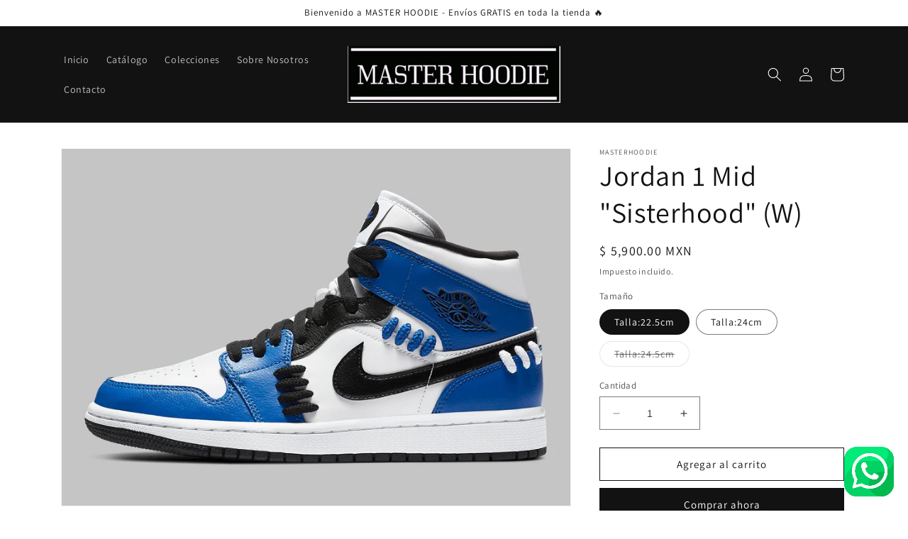

--- FILE ---
content_type: text/html; charset=utf-8
request_url: https://masterhoodie.com/products/jordan-1-mid-sisterhood-w
body_size: 26714
content:
<!doctype html>
<html class="no-js" lang="es">
  <head>
    <meta charset="utf-8">
    <meta http-equiv="X-UA-Compatible" content="IE=edge">
    <meta name="viewport" content="width=device-width,initial-scale=1">
    <meta name="theme-color" content="">
    <link rel="canonical" href="https://masterhoodie.com/products/jordan-1-mid-sisterhood-w"><link rel="icon" type="image/png" href="//masterhoodie.com/cdn/shop/files/fotofacebookMH.jpg?crop=center&height=32&v=1689909053&width=32"><link rel="preconnect" href="https://fonts.shopifycdn.com" crossorigin><title>
      Jordan 1 Mid &quot;Sisterhood&quot; (W)
 &ndash; MasterHoodie</title>

    
      <meta name="description" content="Jordan 1 Mid &quot;Sisterhood&quot; (W)">
    

    

<meta property="og:site_name" content="MasterHoodie">
<meta property="og:url" content="https://masterhoodie.com/products/jordan-1-mid-sisterhood-w">
<meta property="og:title" content="Jordan 1 Mid &quot;Sisterhood&quot; (W)">
<meta property="og:type" content="product">
<meta property="og:description" content="Jordan 1 Mid &quot;Sisterhood&quot; (W)"><meta property="og:image" content="http://masterhoodie.com/cdn/shop/files/air-jordan-1-mid-se-sisterhood-CV0152-401-7.jpg?v=1689719739">
  <meta property="og:image:secure_url" content="https://masterhoodie.com/cdn/shop/files/air-jordan-1-mid-se-sisterhood-CV0152-401-7.jpg?v=1689719739">
  <meta property="og:image:width" content="1140">
  <meta property="og:image:height" content="800"><meta property="og:price:amount" content="5,900.00">
  <meta property="og:price:currency" content="MXN"><meta name="twitter:card" content="summary_large_image">
<meta name="twitter:title" content="Jordan 1 Mid &quot;Sisterhood&quot; (W)">
<meta name="twitter:description" content="Jordan 1 Mid &quot;Sisterhood&quot; (W)">


    <script src="//masterhoodie.com/cdn/shop/t/1/assets/constants.js?v=58251544750838685771688422003" defer="defer"></script>
    <script src="//masterhoodie.com/cdn/shop/t/1/assets/pubsub.js?v=158357773527763999511688422016" defer="defer"></script>
    <script src="//masterhoodie.com/cdn/shop/t/1/assets/global.js?v=139248116715221171191688422008" defer="defer"></script><script src="//masterhoodie.com/cdn/shop/t/1/assets/animations.js?v=114255849464433187621688421985" defer="defer"></script><script>window.performance && window.performance.mark && window.performance.mark('shopify.content_for_header.start');</script><meta name="facebook-domain-verification" content="7qyc734m2r4p8gz8gncg2kfmjym5j5">
<meta name="google-site-verification" content="YR5y08q7JOosfmRoEsSr_QKRjfR6rBaSIkQ_h90x1Ac">
<meta id="shopify-digital-wallet" name="shopify-digital-wallet" content="/78271283474/digital_wallets/dialog">
<meta name="shopify-checkout-api-token" content="b287806e8088a5157515e7331c1834c9">
<meta id="in-context-paypal-metadata" data-shop-id="78271283474" data-venmo-supported="false" data-environment="production" data-locale="es_ES" data-paypal-v4="true" data-currency="MXN">
<link rel="alternate" type="application/json+oembed" href="https://masterhoodie.com/products/jordan-1-mid-sisterhood-w.oembed">
<script async="async" src="/checkouts/internal/preloads.js?locale=es-MX"></script>
<script id="shopify-features" type="application/json">{"accessToken":"b287806e8088a5157515e7331c1834c9","betas":["rich-media-storefront-analytics"],"domain":"masterhoodie.com","predictiveSearch":true,"shopId":78271283474,"locale":"es"}</script>
<script>var Shopify = Shopify || {};
Shopify.shop = "masterhoodie.myshopify.com";
Shopify.locale = "es";
Shopify.currency = {"active":"MXN","rate":"1.0"};
Shopify.country = "MX";
Shopify.theme = {"name":"Dawn","id":153346375954,"schema_name":"Dawn","schema_version":"10.0.0","theme_store_id":887,"role":"main"};
Shopify.theme.handle = "null";
Shopify.theme.style = {"id":null,"handle":null};
Shopify.cdnHost = "masterhoodie.com/cdn";
Shopify.routes = Shopify.routes || {};
Shopify.routes.root = "/";</script>
<script type="module">!function(o){(o.Shopify=o.Shopify||{}).modules=!0}(window);</script>
<script>!function(o){function n(){var o=[];function n(){o.push(Array.prototype.slice.apply(arguments))}return n.q=o,n}var t=o.Shopify=o.Shopify||{};t.loadFeatures=n(),t.autoloadFeatures=n()}(window);</script>
<script id="shop-js-analytics" type="application/json">{"pageType":"product"}</script>
<script defer="defer" async type="module" src="//masterhoodie.com/cdn/shopifycloud/shop-js/modules/v2/client.init-shop-cart-sync_-aut3ZVe.es.esm.js"></script>
<script defer="defer" async type="module" src="//masterhoodie.com/cdn/shopifycloud/shop-js/modules/v2/chunk.common_jR-HGkUL.esm.js"></script>
<script type="module">
  await import("//masterhoodie.com/cdn/shopifycloud/shop-js/modules/v2/client.init-shop-cart-sync_-aut3ZVe.es.esm.js");
await import("//masterhoodie.com/cdn/shopifycloud/shop-js/modules/v2/chunk.common_jR-HGkUL.esm.js");

  window.Shopify.SignInWithShop?.initShopCartSync?.({"fedCMEnabled":true,"windoidEnabled":true});

</script>
<script>(function() {
  var isLoaded = false;
  function asyncLoad() {
    if (isLoaded) return;
    isLoaded = true;
    var urls = ["https:\/\/chimpstatic.com\/mcjs-connected\/js\/users\/cd621c6174f8284739d087e79\/644093bfc7ca6620874ec6e34.js?shop=masterhoodie.myshopify.com"];
    for (var i = 0; i < urls.length; i++) {
      var s = document.createElement('script');
      s.type = 'text/javascript';
      s.async = true;
      s.src = urls[i];
      var x = document.getElementsByTagName('script')[0];
      x.parentNode.insertBefore(s, x);
    }
  };
  if(window.attachEvent) {
    window.attachEvent('onload', asyncLoad);
  } else {
    window.addEventListener('load', asyncLoad, false);
  }
})();</script>
<script id="__st">var __st={"a":78271283474,"offset":-21600,"reqid":"04b9ffc9-714f-4fc1-b969-c9bcbe5cffd4-1769013675","pageurl":"masterhoodie.com\/products\/jordan-1-mid-sisterhood-w","u":"bd606f2daa75","p":"product","rtyp":"product","rid":8418240725266};</script>
<script>window.ShopifyPaypalV4VisibilityTracking = true;</script>
<script id="captcha-bootstrap">!function(){'use strict';const t='contact',e='account',n='new_comment',o=[[t,t],['blogs',n],['comments',n],[t,'customer']],c=[[e,'customer_login'],[e,'guest_login'],[e,'recover_customer_password'],[e,'create_customer']],r=t=>t.map((([t,e])=>`form[action*='/${t}']:not([data-nocaptcha='true']) input[name='form_type'][value='${e}']`)).join(','),a=t=>()=>t?[...document.querySelectorAll(t)].map((t=>t.form)):[];function s(){const t=[...o],e=r(t);return a(e)}const i='password',u='form_key',d=['recaptcha-v3-token','g-recaptcha-response','h-captcha-response',i],f=()=>{try{return window.sessionStorage}catch{return}},m='__shopify_v',_=t=>t.elements[u];function p(t,e,n=!1){try{const o=window.sessionStorage,c=JSON.parse(o.getItem(e)),{data:r}=function(t){const{data:e,action:n}=t;return t[m]||n?{data:e,action:n}:{data:t,action:n}}(c);for(const[e,n]of Object.entries(r))t.elements[e]&&(t.elements[e].value=n);n&&o.removeItem(e)}catch(o){console.error('form repopulation failed',{error:o})}}const l='form_type',E='cptcha';function T(t){t.dataset[E]=!0}const w=window,h=w.document,L='Shopify',v='ce_forms',y='captcha';let A=!1;((t,e)=>{const n=(g='f06e6c50-85a8-45c8-87d0-21a2b65856fe',I='https://cdn.shopify.com/shopifycloud/storefront-forms-hcaptcha/ce_storefront_forms_captcha_hcaptcha.v1.5.2.iife.js',D={infoText:'Protegido por hCaptcha',privacyText:'Privacidad',termsText:'Términos'},(t,e,n)=>{const o=w[L][v],c=o.bindForm;if(c)return c(t,g,e,D).then(n);var r;o.q.push([[t,g,e,D],n]),r=I,A||(h.body.append(Object.assign(h.createElement('script'),{id:'captcha-provider',async:!0,src:r})),A=!0)});var g,I,D;w[L]=w[L]||{},w[L][v]=w[L][v]||{},w[L][v].q=[],w[L][y]=w[L][y]||{},w[L][y].protect=function(t,e){n(t,void 0,e),T(t)},Object.freeze(w[L][y]),function(t,e,n,w,h,L){const[v,y,A,g]=function(t,e,n){const i=e?o:[],u=t?c:[],d=[...i,...u],f=r(d),m=r(i),_=r(d.filter((([t,e])=>n.includes(e))));return[a(f),a(m),a(_),s()]}(w,h,L),I=t=>{const e=t.target;return e instanceof HTMLFormElement?e:e&&e.form},D=t=>v().includes(t);t.addEventListener('submit',(t=>{const e=I(t);if(!e)return;const n=D(e)&&!e.dataset.hcaptchaBound&&!e.dataset.recaptchaBound,o=_(e),c=g().includes(e)&&(!o||!o.value);(n||c)&&t.preventDefault(),c&&!n&&(function(t){try{if(!f())return;!function(t){const e=f();if(!e)return;const n=_(t);if(!n)return;const o=n.value;o&&e.removeItem(o)}(t);const e=Array.from(Array(32),(()=>Math.random().toString(36)[2])).join('');!function(t,e){_(t)||t.append(Object.assign(document.createElement('input'),{type:'hidden',name:u})),t.elements[u].value=e}(t,e),function(t,e){const n=f();if(!n)return;const o=[...t.querySelectorAll(`input[type='${i}']`)].map((({name:t})=>t)),c=[...d,...o],r={};for(const[a,s]of new FormData(t).entries())c.includes(a)||(r[a]=s);n.setItem(e,JSON.stringify({[m]:1,action:t.action,data:r}))}(t,e)}catch(e){console.error('failed to persist form',e)}}(e),e.submit())}));const S=(t,e)=>{t&&!t.dataset[E]&&(n(t,e.some((e=>e===t))),T(t))};for(const o of['focusin','change'])t.addEventListener(o,(t=>{const e=I(t);D(e)&&S(e,y())}));const B=e.get('form_key'),M=e.get(l),P=B&&M;t.addEventListener('DOMContentLoaded',(()=>{const t=y();if(P)for(const e of t)e.elements[l].value===M&&p(e,B);[...new Set([...A(),...v().filter((t=>'true'===t.dataset.shopifyCaptcha))])].forEach((e=>S(e,t)))}))}(h,new URLSearchParams(w.location.search),n,t,e,['guest_login'])})(!0,!0)}();</script>
<script integrity="sha256-4kQ18oKyAcykRKYeNunJcIwy7WH5gtpwJnB7kiuLZ1E=" data-source-attribution="shopify.loadfeatures" defer="defer" src="//masterhoodie.com/cdn/shopifycloud/storefront/assets/storefront/load_feature-a0a9edcb.js" crossorigin="anonymous"></script>
<script data-source-attribution="shopify.dynamic_checkout.dynamic.init">var Shopify=Shopify||{};Shopify.PaymentButton=Shopify.PaymentButton||{isStorefrontPortableWallets:!0,init:function(){window.Shopify.PaymentButton.init=function(){};var t=document.createElement("script");t.src="https://masterhoodie.com/cdn/shopifycloud/portable-wallets/latest/portable-wallets.es.js",t.type="module",document.head.appendChild(t)}};
</script>
<script data-source-attribution="shopify.dynamic_checkout.buyer_consent">
  function portableWalletsHideBuyerConsent(e){var t=document.getElementById("shopify-buyer-consent"),n=document.getElementById("shopify-subscription-policy-button");t&&n&&(t.classList.add("hidden"),t.setAttribute("aria-hidden","true"),n.removeEventListener("click",e))}function portableWalletsShowBuyerConsent(e){var t=document.getElementById("shopify-buyer-consent"),n=document.getElementById("shopify-subscription-policy-button");t&&n&&(t.classList.remove("hidden"),t.removeAttribute("aria-hidden"),n.addEventListener("click",e))}window.Shopify?.PaymentButton&&(window.Shopify.PaymentButton.hideBuyerConsent=portableWalletsHideBuyerConsent,window.Shopify.PaymentButton.showBuyerConsent=portableWalletsShowBuyerConsent);
</script>
<script>
  function portableWalletsCleanup(e){e&&e.src&&console.error("Failed to load portable wallets script "+e.src);var t=document.querySelectorAll("shopify-accelerated-checkout .shopify-payment-button__skeleton, shopify-accelerated-checkout-cart .wallet-cart-button__skeleton"),e=document.getElementById("shopify-buyer-consent");for(let e=0;e<t.length;e++)t[e].remove();e&&e.remove()}function portableWalletsNotLoadedAsModule(e){e instanceof ErrorEvent&&"string"==typeof e.message&&e.message.includes("import.meta")&&"string"==typeof e.filename&&e.filename.includes("portable-wallets")&&(window.removeEventListener("error",portableWalletsNotLoadedAsModule),window.Shopify.PaymentButton.failedToLoad=e,"loading"===document.readyState?document.addEventListener("DOMContentLoaded",window.Shopify.PaymentButton.init):window.Shopify.PaymentButton.init())}window.addEventListener("error",portableWalletsNotLoadedAsModule);
</script>

<script type="module" src="https://masterhoodie.com/cdn/shopifycloud/portable-wallets/latest/portable-wallets.es.js" onError="portableWalletsCleanup(this)" crossorigin="anonymous"></script>
<script nomodule>
  document.addEventListener("DOMContentLoaded", portableWalletsCleanup);
</script>

<link id="shopify-accelerated-checkout-styles" rel="stylesheet" media="screen" href="https://masterhoodie.com/cdn/shopifycloud/portable-wallets/latest/accelerated-checkout-backwards-compat.css" crossorigin="anonymous">
<style id="shopify-accelerated-checkout-cart">
        #shopify-buyer-consent {
  margin-top: 1em;
  display: inline-block;
  width: 100%;
}

#shopify-buyer-consent.hidden {
  display: none;
}

#shopify-subscription-policy-button {
  background: none;
  border: none;
  padding: 0;
  text-decoration: underline;
  font-size: inherit;
  cursor: pointer;
}

#shopify-subscription-policy-button::before {
  box-shadow: none;
}

      </style>
<script id="sections-script" data-sections="header" defer="defer" src="//masterhoodie.com/cdn/shop/t/1/compiled_assets/scripts.js?v=134"></script>
<script>window.performance && window.performance.mark && window.performance.mark('shopify.content_for_header.end');</script>


    <style data-shopify>
      @font-face {
  font-family: Assistant;
  font-weight: 400;
  font-style: normal;
  font-display: swap;
  src: url("//masterhoodie.com/cdn/fonts/assistant/assistant_n4.9120912a469cad1cc292572851508ca49d12e768.woff2") format("woff2"),
       url("//masterhoodie.com/cdn/fonts/assistant/assistant_n4.6e9875ce64e0fefcd3f4446b7ec9036b3ddd2985.woff") format("woff");
}

      @font-face {
  font-family: Assistant;
  font-weight: 700;
  font-style: normal;
  font-display: swap;
  src: url("//masterhoodie.com/cdn/fonts/assistant/assistant_n7.bf44452348ec8b8efa3aa3068825305886b1c83c.woff2") format("woff2"),
       url("//masterhoodie.com/cdn/fonts/assistant/assistant_n7.0c887fee83f6b3bda822f1150b912c72da0f7b64.woff") format("woff");
}

      
      
      @font-face {
  font-family: Assistant;
  font-weight: 400;
  font-style: normal;
  font-display: swap;
  src: url("//masterhoodie.com/cdn/fonts/assistant/assistant_n4.9120912a469cad1cc292572851508ca49d12e768.woff2") format("woff2"),
       url("//masterhoodie.com/cdn/fonts/assistant/assistant_n4.6e9875ce64e0fefcd3f4446b7ec9036b3ddd2985.woff") format("woff");
}


      
        :root,
        .color-background-1 {
          --color-background: 255,255,255;
        
          --gradient-background: #ffffff;
        
        --color-foreground: 18,18,18;
        --color-shadow: 18,18,18;
        --color-button: 18,18,18;
        --color-button-text: 255,255,255;
        --color-secondary-button: 255,255,255;
        --color-secondary-button-text: 18,18,18;
        --color-link: 18,18,18;
        --color-badge-foreground: 18,18,18;
        --color-badge-background: 255,255,255;
        --color-badge-border: 18,18,18;
        --payment-terms-background-color: rgb(255 255 255);
      }
      
        
        .color-background-2 {
          --color-background: 243,243,243;
        
          --gradient-background: #f3f3f3;
        
        --color-foreground: 18,18,18;
        --color-shadow: 18,18,18;
        --color-button: 18,18,18;
        --color-button-text: 243,243,243;
        --color-secondary-button: 243,243,243;
        --color-secondary-button-text: 18,18,18;
        --color-link: 18,18,18;
        --color-badge-foreground: 18,18,18;
        --color-badge-background: 243,243,243;
        --color-badge-border: 18,18,18;
        --payment-terms-background-color: rgb(243 243 243);
      }
      
        
        .color-inverse {
          --color-background: 36,40,51;
        
          --gradient-background: #242833;
        
        --color-foreground: 255,255,255;
        --color-shadow: 18,18,18;
        --color-button: 255,255,255;
        --color-button-text: 0,0,0;
        --color-secondary-button: 36,40,51;
        --color-secondary-button-text: 255,255,255;
        --color-link: 255,255,255;
        --color-badge-foreground: 255,255,255;
        --color-badge-background: 36,40,51;
        --color-badge-border: 255,255,255;
        --payment-terms-background-color: rgb(36 40 51);
      }
      
        
        .color-accent-1 {
          --color-background: 18,18,18;
        
          --gradient-background: #121212;
        
        --color-foreground: 255,255,255;
        --color-shadow: 18,18,18;
        --color-button: 255,255,255;
        --color-button-text: 18,18,18;
        --color-secondary-button: 18,18,18;
        --color-secondary-button-text: 255,255,255;
        --color-link: 255,255,255;
        --color-badge-foreground: 255,255,255;
        --color-badge-background: 18,18,18;
        --color-badge-border: 255,255,255;
        --payment-terms-background-color: rgb(18 18 18);
      }
      
        
        .color-accent-2 {
          --color-background: 51,79,180;
        
          --gradient-background: #334fb4;
        
        --color-foreground: 255,255,255;
        --color-shadow: 18,18,18;
        --color-button: 255,255,255;
        --color-button-text: 51,79,180;
        --color-secondary-button: 51,79,180;
        --color-secondary-button-text: 255,255,255;
        --color-link: 255,255,255;
        --color-badge-foreground: 255,255,255;
        --color-badge-background: 51,79,180;
        --color-badge-border: 255,255,255;
        --payment-terms-background-color: rgb(51 79 180);
      }
      

      body, .color-background-1, .color-background-2, .color-inverse, .color-accent-1, .color-accent-2 {
        color: rgba(var(--color-foreground), 0.75);
        background-color: rgb(var(--color-background));
      }

      :root {
        --font-body-family: Assistant, sans-serif;
        --font-body-style: normal;
        --font-body-weight: 400;
        --font-body-weight-bold: 700;

        --font-heading-family: Assistant, sans-serif;
        --font-heading-style: normal;
        --font-heading-weight: 400;

        --font-body-scale: 1.0;
        --font-heading-scale: 1.0;

        --media-padding: px;
        --media-border-opacity: 0.05;
        --media-border-width: 1px;
        --media-radius: 0px;
        --media-shadow-opacity: 0.0;
        --media-shadow-horizontal-offset: 0px;
        --media-shadow-vertical-offset: 4px;
        --media-shadow-blur-radius: 5px;
        --media-shadow-visible: 0;

        --page-width: 120rem;
        --page-width-margin: 0rem;

        --product-card-image-padding: 0.0rem;
        --product-card-corner-radius: 0.0rem;
        --product-card-text-alignment: center;
        --product-card-border-width: 0.2rem;
        --product-card-border-opacity: 0.1;
        --product-card-shadow-opacity: 0.0;
        --product-card-shadow-visible: 0;
        --product-card-shadow-horizontal-offset: 0.0rem;
        --product-card-shadow-vertical-offset: 0.4rem;
        --product-card-shadow-blur-radius: 0.5rem;

        --collection-card-image-padding: 0.0rem;
        --collection-card-corner-radius: 0.8rem;
        --collection-card-text-alignment: center;
        --collection-card-border-width: 0.3rem;
        --collection-card-border-opacity: 0.1;
        --collection-card-shadow-opacity: 0.0;
        --collection-card-shadow-visible: 0;
        --collection-card-shadow-horizontal-offset: 0.0rem;
        --collection-card-shadow-vertical-offset: 0.4rem;
        --collection-card-shadow-blur-radius: 0.5rem;

        --blog-card-image-padding: 0.0rem;
        --blog-card-corner-radius: 0.0rem;
        --blog-card-text-alignment: left;
        --blog-card-border-width: 0.0rem;
        --blog-card-border-opacity: 0.1;
        --blog-card-shadow-opacity: 0.0;
        --blog-card-shadow-visible: 0;
        --blog-card-shadow-horizontal-offset: 0.0rem;
        --blog-card-shadow-vertical-offset: 0.4rem;
        --blog-card-shadow-blur-radius: 0.5rem;

        --badge-corner-radius: 4.0rem;

        --popup-border-width: 1px;
        --popup-border-opacity: 0.1;
        --popup-corner-radius: 0px;
        --popup-shadow-opacity: 0.0;
        --popup-shadow-horizontal-offset: 0px;
        --popup-shadow-vertical-offset: 4px;
        --popup-shadow-blur-radius: 5px;

        --drawer-border-width: 1px;
        --drawer-border-opacity: 0.1;
        --drawer-shadow-opacity: 0.0;
        --drawer-shadow-horizontal-offset: 0px;
        --drawer-shadow-vertical-offset: 4px;
        --drawer-shadow-blur-radius: 5px;

        --spacing-sections-desktop: 0px;
        --spacing-sections-mobile: 0px;

        --grid-desktop-vertical-spacing: 8px;
        --grid-desktop-horizontal-spacing: 8px;
        --grid-mobile-vertical-spacing: 4px;
        --grid-mobile-horizontal-spacing: 4px;

        --text-boxes-border-opacity: 0.1;
        --text-boxes-border-width: 0px;
        --text-boxes-radius: 0px;
        --text-boxes-shadow-opacity: 0.0;
        --text-boxes-shadow-visible: 0;
        --text-boxes-shadow-horizontal-offset: 0px;
        --text-boxes-shadow-vertical-offset: 4px;
        --text-boxes-shadow-blur-radius: 5px;

        --buttons-radius: 0px;
        --buttons-radius-outset: 0px;
        --buttons-border-width: 1px;
        --buttons-border-opacity: 1.0;
        --buttons-shadow-opacity: 0.0;
        --buttons-shadow-visible: 0;
        --buttons-shadow-horizontal-offset: 0px;
        --buttons-shadow-vertical-offset: 4px;
        --buttons-shadow-blur-radius: 5px;
        --buttons-border-offset: 0px;

        --inputs-radius: 0px;
        --inputs-border-width: 1px;
        --inputs-border-opacity: 0.55;
        --inputs-shadow-opacity: 0.0;
        --inputs-shadow-horizontal-offset: 0px;
        --inputs-margin-offset: 0px;
        --inputs-shadow-vertical-offset: 4px;
        --inputs-shadow-blur-radius: 5px;
        --inputs-radius-outset: 0px;

        --variant-pills-radius: 40px;
        --variant-pills-border-width: 1px;
        --variant-pills-border-opacity: 0.55;
        --variant-pills-shadow-opacity: 0.0;
        --variant-pills-shadow-horizontal-offset: 0px;
        --variant-pills-shadow-vertical-offset: 4px;
        --variant-pills-shadow-blur-radius: 5px;
      }

      *,
      *::before,
      *::after {
        box-sizing: inherit;
      }

      html {
        box-sizing: border-box;
        font-size: calc(var(--font-body-scale) * 62.5%);
        height: 100%;
      }

      body {
        display: grid;
        grid-template-rows: auto auto 1fr auto;
        grid-template-columns: 100%;
        min-height: 100%;
        margin: 0;
        font-size: 1.5rem;
        letter-spacing: 0.06rem;
        line-height: calc(1 + 0.8 / var(--font-body-scale));
        font-family: var(--font-body-family);
        font-style: var(--font-body-style);
        font-weight: var(--font-body-weight);
      }

      @media screen and (min-width: 750px) {
        body {
          font-size: 1.6rem;
        }
      }
    </style>

    <link href="//masterhoodie.com/cdn/shop/t/1/assets/base.css?v=117828829876360325261688421985" rel="stylesheet" type="text/css" media="all" />
<link rel="preload" as="font" href="//masterhoodie.com/cdn/fonts/assistant/assistant_n4.9120912a469cad1cc292572851508ca49d12e768.woff2" type="font/woff2" crossorigin><link rel="preload" as="font" href="//masterhoodie.com/cdn/fonts/assistant/assistant_n4.9120912a469cad1cc292572851508ca49d12e768.woff2" type="font/woff2" crossorigin><link
        rel="stylesheet"
        href="//masterhoodie.com/cdn/shop/t/1/assets/component-predictive-search.css?v=118923337488134913561688422000"
        media="print"
        onload="this.media='all'"
      ><script>
      document.documentElement.className = document.documentElement.className.replace('no-js', 'js');
      if (Shopify.designMode) {
        document.documentElement.classList.add('shopify-design-mode');
      }
    </script>
  <link href="https://monorail-edge.shopifysvc.com" rel="dns-prefetch">
<script>(function(){if ("sendBeacon" in navigator && "performance" in window) {try {var session_token_from_headers = performance.getEntriesByType('navigation')[0].serverTiming.find(x => x.name == '_s').description;} catch {var session_token_from_headers = undefined;}var session_cookie_matches = document.cookie.match(/_shopify_s=([^;]*)/);var session_token_from_cookie = session_cookie_matches && session_cookie_matches.length === 2 ? session_cookie_matches[1] : "";var session_token = session_token_from_headers || session_token_from_cookie || "";function handle_abandonment_event(e) {var entries = performance.getEntries().filter(function(entry) {return /monorail-edge.shopifysvc.com/.test(entry.name);});if (!window.abandonment_tracked && entries.length === 0) {window.abandonment_tracked = true;var currentMs = Date.now();var navigation_start = performance.timing.navigationStart;var payload = {shop_id: 78271283474,url: window.location.href,navigation_start,duration: currentMs - navigation_start,session_token,page_type: "product"};window.navigator.sendBeacon("https://monorail-edge.shopifysvc.com/v1/produce", JSON.stringify({schema_id: "online_store_buyer_site_abandonment/1.1",payload: payload,metadata: {event_created_at_ms: currentMs,event_sent_at_ms: currentMs}}));}}window.addEventListener('pagehide', handle_abandonment_event);}}());</script>
<script id="web-pixels-manager-setup">(function e(e,d,r,n,o){if(void 0===o&&(o={}),!Boolean(null===(a=null===(i=window.Shopify)||void 0===i?void 0:i.analytics)||void 0===a?void 0:a.replayQueue)){var i,a;window.Shopify=window.Shopify||{};var t=window.Shopify;t.analytics=t.analytics||{};var s=t.analytics;s.replayQueue=[],s.publish=function(e,d,r){return s.replayQueue.push([e,d,r]),!0};try{self.performance.mark("wpm:start")}catch(e){}var l=function(){var e={modern:/Edge?\/(1{2}[4-9]|1[2-9]\d|[2-9]\d{2}|\d{4,})\.\d+(\.\d+|)|Firefox\/(1{2}[4-9]|1[2-9]\d|[2-9]\d{2}|\d{4,})\.\d+(\.\d+|)|Chrom(ium|e)\/(9{2}|\d{3,})\.\d+(\.\d+|)|(Maci|X1{2}).+ Version\/(15\.\d+|(1[6-9]|[2-9]\d|\d{3,})\.\d+)([,.]\d+|)( \(\w+\)|)( Mobile\/\w+|) Safari\/|Chrome.+OPR\/(9{2}|\d{3,})\.\d+\.\d+|(CPU[ +]OS|iPhone[ +]OS|CPU[ +]iPhone|CPU IPhone OS|CPU iPad OS)[ +]+(15[._]\d+|(1[6-9]|[2-9]\d|\d{3,})[._]\d+)([._]\d+|)|Android:?[ /-](13[3-9]|1[4-9]\d|[2-9]\d{2}|\d{4,})(\.\d+|)(\.\d+|)|Android.+Firefox\/(13[5-9]|1[4-9]\d|[2-9]\d{2}|\d{4,})\.\d+(\.\d+|)|Android.+Chrom(ium|e)\/(13[3-9]|1[4-9]\d|[2-9]\d{2}|\d{4,})\.\d+(\.\d+|)|SamsungBrowser\/([2-9]\d|\d{3,})\.\d+/,legacy:/Edge?\/(1[6-9]|[2-9]\d|\d{3,})\.\d+(\.\d+|)|Firefox\/(5[4-9]|[6-9]\d|\d{3,})\.\d+(\.\d+|)|Chrom(ium|e)\/(5[1-9]|[6-9]\d|\d{3,})\.\d+(\.\d+|)([\d.]+$|.*Safari\/(?![\d.]+ Edge\/[\d.]+$))|(Maci|X1{2}).+ Version\/(10\.\d+|(1[1-9]|[2-9]\d|\d{3,})\.\d+)([,.]\d+|)( \(\w+\)|)( Mobile\/\w+|) Safari\/|Chrome.+OPR\/(3[89]|[4-9]\d|\d{3,})\.\d+\.\d+|(CPU[ +]OS|iPhone[ +]OS|CPU[ +]iPhone|CPU IPhone OS|CPU iPad OS)[ +]+(10[._]\d+|(1[1-9]|[2-9]\d|\d{3,})[._]\d+)([._]\d+|)|Android:?[ /-](13[3-9]|1[4-9]\d|[2-9]\d{2}|\d{4,})(\.\d+|)(\.\d+|)|Mobile Safari.+OPR\/([89]\d|\d{3,})\.\d+\.\d+|Android.+Firefox\/(13[5-9]|1[4-9]\d|[2-9]\d{2}|\d{4,})\.\d+(\.\d+|)|Android.+Chrom(ium|e)\/(13[3-9]|1[4-9]\d|[2-9]\d{2}|\d{4,})\.\d+(\.\d+|)|Android.+(UC? ?Browser|UCWEB|U3)[ /]?(15\.([5-9]|\d{2,})|(1[6-9]|[2-9]\d|\d{3,})\.\d+)\.\d+|SamsungBrowser\/(5\.\d+|([6-9]|\d{2,})\.\d+)|Android.+MQ{2}Browser\/(14(\.(9|\d{2,})|)|(1[5-9]|[2-9]\d|\d{3,})(\.\d+|))(\.\d+|)|K[Aa][Ii]OS\/(3\.\d+|([4-9]|\d{2,})\.\d+)(\.\d+|)/},d=e.modern,r=e.legacy,n=navigator.userAgent;return n.match(d)?"modern":n.match(r)?"legacy":"unknown"}(),u="modern"===l?"modern":"legacy",c=(null!=n?n:{modern:"",legacy:""})[u],f=function(e){return[e.baseUrl,"/wpm","/b",e.hashVersion,"modern"===e.buildTarget?"m":"l",".js"].join("")}({baseUrl:d,hashVersion:r,buildTarget:u}),m=function(e){var d=e.version,r=e.bundleTarget,n=e.surface,o=e.pageUrl,i=e.monorailEndpoint;return{emit:function(e){var a=e.status,t=e.errorMsg,s=(new Date).getTime(),l=JSON.stringify({metadata:{event_sent_at_ms:s},events:[{schema_id:"web_pixels_manager_load/3.1",payload:{version:d,bundle_target:r,page_url:o,status:a,surface:n,error_msg:t},metadata:{event_created_at_ms:s}}]});if(!i)return console&&console.warn&&console.warn("[Web Pixels Manager] No Monorail endpoint provided, skipping logging."),!1;try{return self.navigator.sendBeacon.bind(self.navigator)(i,l)}catch(e){}var u=new XMLHttpRequest;try{return u.open("POST",i,!0),u.setRequestHeader("Content-Type","text/plain"),u.send(l),!0}catch(e){return console&&console.warn&&console.warn("[Web Pixels Manager] Got an unhandled error while logging to Monorail."),!1}}}}({version:r,bundleTarget:l,surface:e.surface,pageUrl:self.location.href,monorailEndpoint:e.monorailEndpoint});try{o.browserTarget=l,function(e){var d=e.src,r=e.async,n=void 0===r||r,o=e.onload,i=e.onerror,a=e.sri,t=e.scriptDataAttributes,s=void 0===t?{}:t,l=document.createElement("script"),u=document.querySelector("head"),c=document.querySelector("body");if(l.async=n,l.src=d,a&&(l.integrity=a,l.crossOrigin="anonymous"),s)for(var f in s)if(Object.prototype.hasOwnProperty.call(s,f))try{l.dataset[f]=s[f]}catch(e){}if(o&&l.addEventListener("load",o),i&&l.addEventListener("error",i),u)u.appendChild(l);else{if(!c)throw new Error("Did not find a head or body element to append the script");c.appendChild(l)}}({src:f,async:!0,onload:function(){if(!function(){var e,d;return Boolean(null===(d=null===(e=window.Shopify)||void 0===e?void 0:e.analytics)||void 0===d?void 0:d.initialized)}()){var d=window.webPixelsManager.init(e)||void 0;if(d){var r=window.Shopify.analytics;r.replayQueue.forEach((function(e){var r=e[0],n=e[1],o=e[2];d.publishCustomEvent(r,n,o)})),r.replayQueue=[],r.publish=d.publishCustomEvent,r.visitor=d.visitor,r.initialized=!0}}},onerror:function(){return m.emit({status:"failed",errorMsg:"".concat(f," has failed to load")})},sri:function(e){var d=/^sha384-[A-Za-z0-9+/=]+$/;return"string"==typeof e&&d.test(e)}(c)?c:"",scriptDataAttributes:o}),m.emit({status:"loading"})}catch(e){m.emit({status:"failed",errorMsg:(null==e?void 0:e.message)||"Unknown error"})}}})({shopId: 78271283474,storefrontBaseUrl: "https://masterhoodie.com",extensionsBaseUrl: "https://extensions.shopifycdn.com/cdn/shopifycloud/web-pixels-manager",monorailEndpoint: "https://monorail-edge.shopifysvc.com/unstable/produce_batch",surface: "storefront-renderer",enabledBetaFlags: ["2dca8a86"],webPixelsConfigList: [{"id":"853442834","configuration":"{\"config\":\"{\\\"pixel_id\\\":\\\"G-9783MGRHQF\\\",\\\"target_country\\\":\\\"MX\\\",\\\"gtag_events\\\":[{\\\"type\\\":\\\"search\\\",\\\"action_label\\\":[\\\"G-9783MGRHQF\\\",\\\"AW-460828374\\\/k5yZCLSrq_UYENbd3tsB\\\"]},{\\\"type\\\":\\\"begin_checkout\\\",\\\"action_label\\\":[\\\"G-9783MGRHQF\\\",\\\"AW-460828374\\\/IoABCLqrq_UYENbd3tsB\\\"]},{\\\"type\\\":\\\"view_item\\\",\\\"action_label\\\":[\\\"G-9783MGRHQF\\\",\\\"AW-460828374\\\/yFj3CLGrq_UYENbd3tsB\\\",\\\"MC-C7Q261F4KZ\\\"]},{\\\"type\\\":\\\"purchase\\\",\\\"action_label\\\":[\\\"G-9783MGRHQF\\\",\\\"AW-460828374\\\/0eOACKurq_UYENbd3tsB\\\",\\\"MC-C7Q261F4KZ\\\"]},{\\\"type\\\":\\\"page_view\\\",\\\"action_label\\\":[\\\"G-9783MGRHQF\\\",\\\"AW-460828374\\\/mdOeCK6rq_UYENbd3tsB\\\",\\\"MC-C7Q261F4KZ\\\"]},{\\\"type\\\":\\\"add_payment_info\\\",\\\"action_label\\\":[\\\"G-9783MGRHQF\\\",\\\"AW-460828374\\\/Ce27CL2rq_UYENbd3tsB\\\"]},{\\\"type\\\":\\\"add_to_cart\\\",\\\"action_label\\\":[\\\"G-9783MGRHQF\\\",\\\"AW-460828374\\\/CZ45CLerq_UYENbd3tsB\\\"]}],\\\"enable_monitoring_mode\\\":false}\"}","eventPayloadVersion":"v1","runtimeContext":"OPEN","scriptVersion":"b2a88bafab3e21179ed38636efcd8a93","type":"APP","apiClientId":1780363,"privacyPurposes":[],"dataSharingAdjustments":{"protectedCustomerApprovalScopes":["read_customer_address","read_customer_email","read_customer_name","read_customer_personal_data","read_customer_phone"]}},{"id":"355795218","configuration":"{\"pixel_id\":\"201336302635265\",\"pixel_type\":\"facebook_pixel\",\"metaapp_system_user_token\":\"-\"}","eventPayloadVersion":"v1","runtimeContext":"OPEN","scriptVersion":"ca16bc87fe92b6042fbaa3acc2fbdaa6","type":"APP","apiClientId":2329312,"privacyPurposes":["ANALYTICS","MARKETING","SALE_OF_DATA"],"dataSharingAdjustments":{"protectedCustomerApprovalScopes":["read_customer_address","read_customer_email","read_customer_name","read_customer_personal_data","read_customer_phone"]}},{"id":"204603666","configuration":"{\"tagID\":\"2612346614727\"}","eventPayloadVersion":"v1","runtimeContext":"STRICT","scriptVersion":"18031546ee651571ed29edbe71a3550b","type":"APP","apiClientId":3009811,"privacyPurposes":["ANALYTICS","MARKETING","SALE_OF_DATA"],"dataSharingAdjustments":{"protectedCustomerApprovalScopes":["read_customer_address","read_customer_email","read_customer_name","read_customer_personal_data","read_customer_phone"]}},{"id":"shopify-app-pixel","configuration":"{}","eventPayloadVersion":"v1","runtimeContext":"STRICT","scriptVersion":"0450","apiClientId":"shopify-pixel","type":"APP","privacyPurposes":["ANALYTICS","MARKETING"]},{"id":"shopify-custom-pixel","eventPayloadVersion":"v1","runtimeContext":"LAX","scriptVersion":"0450","apiClientId":"shopify-pixel","type":"CUSTOM","privacyPurposes":["ANALYTICS","MARKETING"]}],isMerchantRequest: false,initData: {"shop":{"name":"MasterHoodie","paymentSettings":{"currencyCode":"MXN"},"myshopifyDomain":"masterhoodie.myshopify.com","countryCode":"MX","storefrontUrl":"https:\/\/masterhoodie.com"},"customer":null,"cart":null,"checkout":null,"productVariants":[{"price":{"amount":5900.0,"currencyCode":"MXN"},"product":{"title":"Jordan 1 Mid \"Sisterhood\" (W)","vendor":"MasterHoodie","id":"8418240725266","untranslatedTitle":"Jordan 1 Mid \"Sisterhood\" (W)","url":"\/products\/jordan-1-mid-sisterhood-w","type":"Sneakers"},"id":"45592590090514","image":{"src":"\/\/masterhoodie.com\/cdn\/shop\/files\/air-jordan-1-mid-se-sisterhood-CV0152-401-7.jpg?v=1689719739"},"sku":"CV0152-401","title":"Talla:22.5cm","untranslatedTitle":"Talla:22.5cm"},{"price":{"amount":5900.0,"currencyCode":"MXN"},"product":{"title":"Jordan 1 Mid \"Sisterhood\" (W)","vendor":"MasterHoodie","id":"8418240725266","untranslatedTitle":"Jordan 1 Mid \"Sisterhood\" (W)","url":"\/products\/jordan-1-mid-sisterhood-w","type":"Sneakers"},"id":"45592590123282","image":{"src":"\/\/masterhoodie.com\/cdn\/shop\/files\/air-jordan-1-mid-se-sisterhood-CV0152-401-7.jpg?v=1689719739"},"sku":"CV0152-401","title":"Talla:24cm","untranslatedTitle":"Talla:24cm"},{"price":{"amount":5900.0,"currencyCode":"MXN"},"product":{"title":"Jordan 1 Mid \"Sisterhood\" (W)","vendor":"MasterHoodie","id":"8418240725266","untranslatedTitle":"Jordan 1 Mid \"Sisterhood\" (W)","url":"\/products\/jordan-1-mid-sisterhood-w","type":"Sneakers"},"id":"45592590156050","image":{"src":"\/\/masterhoodie.com\/cdn\/shop\/files\/air-jordan-1-mid-se-sisterhood-CV0152-401-7.jpg?v=1689719739"},"sku":"CV0152-401","title":"Talla:24.5cm","untranslatedTitle":"Talla:24.5cm"}],"purchasingCompany":null},},"https://masterhoodie.com/cdn","fcfee988w5aeb613cpc8e4bc33m6693e112",{"modern":"","legacy":""},{"shopId":"78271283474","storefrontBaseUrl":"https:\/\/masterhoodie.com","extensionBaseUrl":"https:\/\/extensions.shopifycdn.com\/cdn\/shopifycloud\/web-pixels-manager","surface":"storefront-renderer","enabledBetaFlags":"[\"2dca8a86\"]","isMerchantRequest":"false","hashVersion":"fcfee988w5aeb613cpc8e4bc33m6693e112","publish":"custom","events":"[[\"page_viewed\",{}],[\"product_viewed\",{\"productVariant\":{\"price\":{\"amount\":5900.0,\"currencyCode\":\"MXN\"},\"product\":{\"title\":\"Jordan 1 Mid \\\"Sisterhood\\\" (W)\",\"vendor\":\"MasterHoodie\",\"id\":\"8418240725266\",\"untranslatedTitle\":\"Jordan 1 Mid \\\"Sisterhood\\\" (W)\",\"url\":\"\/products\/jordan-1-mid-sisterhood-w\",\"type\":\"Sneakers\"},\"id\":\"45592590090514\",\"image\":{\"src\":\"\/\/masterhoodie.com\/cdn\/shop\/files\/air-jordan-1-mid-se-sisterhood-CV0152-401-7.jpg?v=1689719739\"},\"sku\":\"CV0152-401\",\"title\":\"Talla:22.5cm\",\"untranslatedTitle\":\"Talla:22.5cm\"}}]]"});</script><script>
  window.ShopifyAnalytics = window.ShopifyAnalytics || {};
  window.ShopifyAnalytics.meta = window.ShopifyAnalytics.meta || {};
  window.ShopifyAnalytics.meta.currency = 'MXN';
  var meta = {"product":{"id":8418240725266,"gid":"gid:\/\/shopify\/Product\/8418240725266","vendor":"MasterHoodie","type":"Sneakers","handle":"jordan-1-mid-sisterhood-w","variants":[{"id":45592590090514,"price":590000,"name":"Jordan 1 Mid \"Sisterhood\" (W) - Talla:22.5cm","public_title":"Talla:22.5cm","sku":"CV0152-401"},{"id":45592590123282,"price":590000,"name":"Jordan 1 Mid \"Sisterhood\" (W) - Talla:24cm","public_title":"Talla:24cm","sku":"CV0152-401"},{"id":45592590156050,"price":590000,"name":"Jordan 1 Mid \"Sisterhood\" (W) - Talla:24.5cm","public_title":"Talla:24.5cm","sku":"CV0152-401"}],"remote":false},"page":{"pageType":"product","resourceType":"product","resourceId":8418240725266,"requestId":"04b9ffc9-714f-4fc1-b969-c9bcbe5cffd4-1769013675"}};
  for (var attr in meta) {
    window.ShopifyAnalytics.meta[attr] = meta[attr];
  }
</script>
<script class="analytics">
  (function () {
    var customDocumentWrite = function(content) {
      var jquery = null;

      if (window.jQuery) {
        jquery = window.jQuery;
      } else if (window.Checkout && window.Checkout.$) {
        jquery = window.Checkout.$;
      }

      if (jquery) {
        jquery('body').append(content);
      }
    };

    var hasLoggedConversion = function(token) {
      if (token) {
        return document.cookie.indexOf('loggedConversion=' + token) !== -1;
      }
      return false;
    }

    var setCookieIfConversion = function(token) {
      if (token) {
        var twoMonthsFromNow = new Date(Date.now());
        twoMonthsFromNow.setMonth(twoMonthsFromNow.getMonth() + 2);

        document.cookie = 'loggedConversion=' + token + '; expires=' + twoMonthsFromNow;
      }
    }

    var trekkie = window.ShopifyAnalytics.lib = window.trekkie = window.trekkie || [];
    if (trekkie.integrations) {
      return;
    }
    trekkie.methods = [
      'identify',
      'page',
      'ready',
      'track',
      'trackForm',
      'trackLink'
    ];
    trekkie.factory = function(method) {
      return function() {
        var args = Array.prototype.slice.call(arguments);
        args.unshift(method);
        trekkie.push(args);
        return trekkie;
      };
    };
    for (var i = 0; i < trekkie.methods.length; i++) {
      var key = trekkie.methods[i];
      trekkie[key] = trekkie.factory(key);
    }
    trekkie.load = function(config) {
      trekkie.config = config || {};
      trekkie.config.initialDocumentCookie = document.cookie;
      var first = document.getElementsByTagName('script')[0];
      var script = document.createElement('script');
      script.type = 'text/javascript';
      script.onerror = function(e) {
        var scriptFallback = document.createElement('script');
        scriptFallback.type = 'text/javascript';
        scriptFallback.onerror = function(error) {
                var Monorail = {
      produce: function produce(monorailDomain, schemaId, payload) {
        var currentMs = new Date().getTime();
        var event = {
          schema_id: schemaId,
          payload: payload,
          metadata: {
            event_created_at_ms: currentMs,
            event_sent_at_ms: currentMs
          }
        };
        return Monorail.sendRequest("https://" + monorailDomain + "/v1/produce", JSON.stringify(event));
      },
      sendRequest: function sendRequest(endpointUrl, payload) {
        // Try the sendBeacon API
        if (window && window.navigator && typeof window.navigator.sendBeacon === 'function' && typeof window.Blob === 'function' && !Monorail.isIos12()) {
          var blobData = new window.Blob([payload], {
            type: 'text/plain'
          });

          if (window.navigator.sendBeacon(endpointUrl, blobData)) {
            return true;
          } // sendBeacon was not successful

        } // XHR beacon

        var xhr = new XMLHttpRequest();

        try {
          xhr.open('POST', endpointUrl);
          xhr.setRequestHeader('Content-Type', 'text/plain');
          xhr.send(payload);
        } catch (e) {
          console.log(e);
        }

        return false;
      },
      isIos12: function isIos12() {
        return window.navigator.userAgent.lastIndexOf('iPhone; CPU iPhone OS 12_') !== -1 || window.navigator.userAgent.lastIndexOf('iPad; CPU OS 12_') !== -1;
      }
    };
    Monorail.produce('monorail-edge.shopifysvc.com',
      'trekkie_storefront_load_errors/1.1',
      {shop_id: 78271283474,
      theme_id: 153346375954,
      app_name: "storefront",
      context_url: window.location.href,
      source_url: "//masterhoodie.com/cdn/s/trekkie.storefront.cd680fe47e6c39ca5d5df5f0a32d569bc48c0f27.min.js"});

        };
        scriptFallback.async = true;
        scriptFallback.src = '//masterhoodie.com/cdn/s/trekkie.storefront.cd680fe47e6c39ca5d5df5f0a32d569bc48c0f27.min.js';
        first.parentNode.insertBefore(scriptFallback, first);
      };
      script.async = true;
      script.src = '//masterhoodie.com/cdn/s/trekkie.storefront.cd680fe47e6c39ca5d5df5f0a32d569bc48c0f27.min.js';
      first.parentNode.insertBefore(script, first);
    };
    trekkie.load(
      {"Trekkie":{"appName":"storefront","development":false,"defaultAttributes":{"shopId":78271283474,"isMerchantRequest":null,"themeId":153346375954,"themeCityHash":"12553502395313501980","contentLanguage":"es","currency":"MXN","eventMetadataId":"14e2e5b5-b4b5-4c77-8650-368e2e5ebabb"},"isServerSideCookieWritingEnabled":true,"monorailRegion":"shop_domain","enabledBetaFlags":["65f19447"]},"Session Attribution":{},"S2S":{"facebookCapiEnabled":true,"source":"trekkie-storefront-renderer","apiClientId":580111}}
    );

    var loaded = false;
    trekkie.ready(function() {
      if (loaded) return;
      loaded = true;

      window.ShopifyAnalytics.lib = window.trekkie;

      var originalDocumentWrite = document.write;
      document.write = customDocumentWrite;
      try { window.ShopifyAnalytics.merchantGoogleAnalytics.call(this); } catch(error) {};
      document.write = originalDocumentWrite;

      window.ShopifyAnalytics.lib.page(null,{"pageType":"product","resourceType":"product","resourceId":8418240725266,"requestId":"04b9ffc9-714f-4fc1-b969-c9bcbe5cffd4-1769013675","shopifyEmitted":true});

      var match = window.location.pathname.match(/checkouts\/(.+)\/(thank_you|post_purchase)/)
      var token = match? match[1]: undefined;
      if (!hasLoggedConversion(token)) {
        setCookieIfConversion(token);
        window.ShopifyAnalytics.lib.track("Viewed Product",{"currency":"MXN","variantId":45592590090514,"productId":8418240725266,"productGid":"gid:\/\/shopify\/Product\/8418240725266","name":"Jordan 1 Mid \"Sisterhood\" (W) - Talla:22.5cm","price":"5900.00","sku":"CV0152-401","brand":"MasterHoodie","variant":"Talla:22.5cm","category":"Sneakers","nonInteraction":true,"remote":false},undefined,undefined,{"shopifyEmitted":true});
      window.ShopifyAnalytics.lib.track("monorail:\/\/trekkie_storefront_viewed_product\/1.1",{"currency":"MXN","variantId":45592590090514,"productId":8418240725266,"productGid":"gid:\/\/shopify\/Product\/8418240725266","name":"Jordan 1 Mid \"Sisterhood\" (W) - Talla:22.5cm","price":"5900.00","sku":"CV0152-401","brand":"MasterHoodie","variant":"Talla:22.5cm","category":"Sneakers","nonInteraction":true,"remote":false,"referer":"https:\/\/masterhoodie.com\/products\/jordan-1-mid-sisterhood-w"});
      }
    });


        var eventsListenerScript = document.createElement('script');
        eventsListenerScript.async = true;
        eventsListenerScript.src = "//masterhoodie.com/cdn/shopifycloud/storefront/assets/shop_events_listener-3da45d37.js";
        document.getElementsByTagName('head')[0].appendChild(eventsListenerScript);

})();</script>
<script
  defer
  src="https://masterhoodie.com/cdn/shopifycloud/perf-kit/shopify-perf-kit-3.0.4.min.js"
  data-application="storefront-renderer"
  data-shop-id="78271283474"
  data-render-region="gcp-us-central1"
  data-page-type="product"
  data-theme-instance-id="153346375954"
  data-theme-name="Dawn"
  data-theme-version="10.0.0"
  data-monorail-region="shop_domain"
  data-resource-timing-sampling-rate="10"
  data-shs="true"
  data-shs-beacon="true"
  data-shs-export-with-fetch="true"
  data-shs-logs-sample-rate="1"
  data-shs-beacon-endpoint="https://masterhoodie.com/api/collect"
></script>
</head>

  <body class="gradient animate--hover-default">
    <a class="skip-to-content-link button visually-hidden" href="#MainContent">
      Ir directamente al contenido
    </a><!-- BEGIN sections: header-group -->
<div id="shopify-section-sections--19696163979538__announcement-bar" class="shopify-section shopify-section-group-header-group announcement-bar-section"><link href="//masterhoodie.com/cdn/shop/t/1/assets/component-slideshow.css?v=83743227411799112781688422003" rel="stylesheet" type="text/css" media="all" />
<link href="//masterhoodie.com/cdn/shop/t/1/assets/component-slider.css?v=142503135496229589681688422002" rel="stylesheet" type="text/css" media="all" />

<div
  class="utility-bar color-background-1 gradient utility-bar--bottom-border"
  
><div class="announcement-bar" role="region" aria-label="Anuncio" ><div class="page-width">
            <p class="announcement-bar__message h5">
              <span>Bienvenido a MASTER HOODIE - Envíos GRATIS en toda la tienda 🔥</span></p>
          </div></div></div>


</div><div id="shopify-section-sections--19696163979538__header" class="shopify-section shopify-section-group-header-group section-header"><link rel="stylesheet" href="//masterhoodie.com/cdn/shop/t/1/assets/component-list-menu.css?v=151968516119678728991688421994" media="print" onload="this.media='all'">
<link rel="stylesheet" href="//masterhoodie.com/cdn/shop/t/1/assets/component-search.css?v=130382253973794904871688422001" media="print" onload="this.media='all'">
<link rel="stylesheet" href="//masterhoodie.com/cdn/shop/t/1/assets/component-menu-drawer.css?v=160161990486659892291688421997" media="print" onload="this.media='all'">
<link rel="stylesheet" href="//masterhoodie.com/cdn/shop/t/1/assets/component-cart-notification.css?v=54116361853792938221688421990" media="print" onload="this.media='all'">
<link rel="stylesheet" href="//masterhoodie.com/cdn/shop/t/1/assets/component-cart-items.css?v=4628327769354762111688421990" media="print" onload="this.media='all'"><link rel="stylesheet" href="//masterhoodie.com/cdn/shop/t/1/assets/component-price.css?v=65402837579211014041688422000" media="print" onload="this.media='all'">
  <link rel="stylesheet" href="//masterhoodie.com/cdn/shop/t/1/assets/component-loading-overlay.css?v=43236910203777044501688421995" media="print" onload="this.media='all'"><link rel="stylesheet" href="//masterhoodie.com/cdn/shop/t/1/assets/component-mega-menu.css?v=150263672002664780701688421996" media="print" onload="this.media='all'">
  <noscript><link href="//masterhoodie.com/cdn/shop/t/1/assets/component-mega-menu.css?v=150263672002664780701688421996" rel="stylesheet" type="text/css" media="all" /></noscript><noscript><link href="//masterhoodie.com/cdn/shop/t/1/assets/component-list-menu.css?v=151968516119678728991688421994" rel="stylesheet" type="text/css" media="all" /></noscript>
<noscript><link href="//masterhoodie.com/cdn/shop/t/1/assets/component-search.css?v=130382253973794904871688422001" rel="stylesheet" type="text/css" media="all" /></noscript>
<noscript><link href="//masterhoodie.com/cdn/shop/t/1/assets/component-menu-drawer.css?v=160161990486659892291688421997" rel="stylesheet" type="text/css" media="all" /></noscript>
<noscript><link href="//masterhoodie.com/cdn/shop/t/1/assets/component-cart-notification.css?v=54116361853792938221688421990" rel="stylesheet" type="text/css" media="all" /></noscript>
<noscript><link href="//masterhoodie.com/cdn/shop/t/1/assets/component-cart-items.css?v=4628327769354762111688421990" rel="stylesheet" type="text/css" media="all" /></noscript>

<style>
  header-drawer {
    justify-self: start;
    margin-left: -1.2rem;
  }@media screen and (min-width: 990px) {
      header-drawer {
        display: none;
      }
    }.menu-drawer-container {
    display: flex;
  }

  .list-menu {
    list-style: none;
    padding: 0;
    margin: 0;
  }

  .list-menu--inline {
    display: inline-flex;
    flex-wrap: wrap;
  }

  summary.list-menu__item {
    padding-right: 2.7rem;
  }

  .list-menu__item {
    display: flex;
    align-items: center;
    line-height: calc(1 + 0.3 / var(--font-body-scale));
  }

  .list-menu__item--link {
    text-decoration: none;
    padding-bottom: 1rem;
    padding-top: 1rem;
    line-height: calc(1 + 0.8 / var(--font-body-scale));
  }

  @media screen and (min-width: 750px) {
    .list-menu__item--link {
      padding-bottom: 0.5rem;
      padding-top: 0.5rem;
    }
  }
</style><style data-shopify>.header {
    padding-top: 10px;
    padding-bottom: 10px;
  }

  .section-header {
    position: sticky; /* This is for fixing a Safari z-index issue. PR #2147 */
    margin-bottom: 0px;
  }

  @media screen and (min-width: 750px) {
    .section-header {
      margin-bottom: 0px;
    }
  }

  @media screen and (min-width: 990px) {
    .header {
      padding-top: 20px;
      padding-bottom: 20px;
    }
  }</style><script src="//masterhoodie.com/cdn/shop/t/1/assets/details-disclosure.js?v=13653116266235556501688422006" defer="defer"></script>
<script src="//masterhoodie.com/cdn/shop/t/1/assets/details-modal.js?v=25581673532751508451688422006" defer="defer"></script>
<script src="//masterhoodie.com/cdn/shop/t/1/assets/cart-notification.js?v=133508293167896966491688421986" defer="defer"></script>
<script src="//masterhoodie.com/cdn/shop/t/1/assets/search-form.js?v=133129549252120666541688422018" defer="defer"></script><svg xmlns="http://www.w3.org/2000/svg" class="hidden">
  <symbol id="icon-search" viewbox="0 0 18 19" fill="none">
    <path fill-rule="evenodd" clip-rule="evenodd" d="M11.03 11.68A5.784 5.784 0 112.85 3.5a5.784 5.784 0 018.18 8.18zm.26 1.12a6.78 6.78 0 11.72-.7l5.4 5.4a.5.5 0 11-.71.7l-5.41-5.4z" fill="currentColor"/>
  </symbol>

  <symbol id="icon-reset" class="icon icon-close"  fill="none" viewBox="0 0 18 18" stroke="currentColor">
    <circle r="8.5" cy="9" cx="9" stroke-opacity="0.2"/>
    <path d="M6.82972 6.82915L1.17193 1.17097" stroke-linecap="round" stroke-linejoin="round" transform="translate(5 5)"/>
    <path d="M1.22896 6.88502L6.77288 1.11523" stroke-linecap="round" stroke-linejoin="round" transform="translate(5 5)"/>
  </symbol>

  <symbol id="icon-close" class="icon icon-close" fill="none" viewBox="0 0 18 17">
    <path d="M.865 15.978a.5.5 0 00.707.707l7.433-7.431 7.579 7.282a.501.501 0 00.846-.37.5.5 0 00-.153-.351L9.712 8.546l7.417-7.416a.5.5 0 10-.707-.708L8.991 7.853 1.413.573a.5.5 0 10-.693.72l7.563 7.268-7.418 7.417z" fill="currentColor">
  </symbol>
</svg><sticky-header data-sticky-type="always" class="header-wrapper color-accent-1 gradient header-wrapper--border-bottom"><header class="header header--middle-center header--mobile-center page-width header--has-menu header--has-social header--has-account">

<header-drawer data-breakpoint="tablet">
  <details id="Details-menu-drawer-container" class="menu-drawer-container">
    <summary
      class="header__icon header__icon--menu header__icon--summary link focus-inset"
      aria-label="Menú"
    >
      <span>
        <svg
  xmlns="http://www.w3.org/2000/svg"
  aria-hidden="true"
  focusable="false"
  class="icon icon-hamburger"
  fill="none"
  viewBox="0 0 18 16"
>
  <path d="M1 .5a.5.5 0 100 1h15.71a.5.5 0 000-1H1zM.5 8a.5.5 0 01.5-.5h15.71a.5.5 0 010 1H1A.5.5 0 01.5 8zm0 7a.5.5 0 01.5-.5h15.71a.5.5 0 010 1H1a.5.5 0 01-.5-.5z" fill="currentColor">
</svg>

        <svg
  xmlns="http://www.w3.org/2000/svg"
  aria-hidden="true"
  focusable="false"
  class="icon icon-close"
  fill="none"
  viewBox="0 0 18 17"
>
  <path d="M.865 15.978a.5.5 0 00.707.707l7.433-7.431 7.579 7.282a.501.501 0 00.846-.37.5.5 0 00-.153-.351L9.712 8.546l7.417-7.416a.5.5 0 10-.707-.708L8.991 7.853 1.413.573a.5.5 0 10-.693.72l7.563 7.268-7.418 7.417z" fill="currentColor">
</svg>

      </span>
    </summary>
    <div id="menu-drawer" class="gradient menu-drawer motion-reduce">
      <div class="menu-drawer__inner-container">
        <div class="menu-drawer__navigation-container">
          <nav class="menu-drawer__navigation">
            <ul class="menu-drawer__menu has-submenu list-menu" role="list"><li><a
                      id="HeaderDrawer-inicio"
                      href="/"
                      class="menu-drawer__menu-item list-menu__item link link--text focus-inset"
                      
                    >
                      Inicio
                    </a></li><li><a
                      id="HeaderDrawer-catalogo"
                      href="/collections/all"
                      class="menu-drawer__menu-item list-menu__item link link--text focus-inset"
                      
                    >
                      Catálogo
                    </a></li><li><a
                      id="HeaderDrawer-colecciones"
                      href="/collections"
                      class="menu-drawer__menu-item list-menu__item link link--text focus-inset"
                      
                    >
                      Colecciones
                    </a></li><li><a
                      id="HeaderDrawer-sobre-nosotros"
                      href="/pages/sobre-nosotros"
                      class="menu-drawer__menu-item list-menu__item link link--text focus-inset"
                      
                    >
                      Sobre Nosotros
                    </a></li><li><a
                      id="HeaderDrawer-contacto"
                      href="/pages/contact"
                      class="menu-drawer__menu-item list-menu__item link link--text focus-inset"
                      
                    >
                      Contacto
                    </a></li></ul>
          </nav>
          <div class="menu-drawer__utility-links"><a
                href="/account/login"
                class="menu-drawer__account link focus-inset h5 medium-hide large-up-hide"
              >
                <svg
  xmlns="http://www.w3.org/2000/svg"
  aria-hidden="true"
  focusable="false"
  class="icon icon-account"
  fill="none"
  viewBox="0 0 18 19"
>
  <path fill-rule="evenodd" clip-rule="evenodd" d="M6 4.5a3 3 0 116 0 3 3 0 01-6 0zm3-4a4 4 0 100 8 4 4 0 000-8zm5.58 12.15c1.12.82 1.83 2.24 1.91 4.85H1.51c.08-2.6.79-4.03 1.9-4.85C4.66 11.75 6.5 11.5 9 11.5s4.35.26 5.58 1.15zM9 10.5c-2.5 0-4.65.24-6.17 1.35C1.27 12.98.5 14.93.5 18v.5h17V18c0-3.07-.77-5.02-2.33-6.15-1.52-1.1-3.67-1.35-6.17-1.35z" fill="currentColor">
</svg>

Iniciar sesión</a><ul class="list list-social list-unstyled" role="list"><li class="list-social__item">
                  <a href="https://www.facebook.com/MasterHoodie" class="list-social__link link"><svg aria-hidden="true" focusable="false" class="icon icon-facebook" viewBox="0 0 18 18">
  <path fill="currentColor" d="M16.42.61c.27 0 .5.1.69.28.19.2.28.42.28.7v15.44c0 .27-.1.5-.28.69a.94.94 0 01-.7.28h-4.39v-6.7h2.25l.31-2.65h-2.56v-1.7c0-.4.1-.72.28-.93.18-.2.5-.32 1-.32h1.37V3.35c-.6-.06-1.27-.1-2.01-.1-1.01 0-1.83.3-2.45.9-.62.6-.93 1.44-.93 2.53v1.97H7.04v2.65h2.24V18H.98c-.28 0-.5-.1-.7-.28a.94.94 0 01-.28-.7V1.59c0-.27.1-.5.28-.69a.94.94 0 01.7-.28h15.44z">
</svg>
<span class="visually-hidden">Facebook</span>
                  </a>
                </li><li class="list-social__item">
                  <a href="https://www.pinterest.com.mx/masterhoodieventas/" class="list-social__link link"><svg aria-hidden="true" focusable="false" class="icon icon-pinterest" viewBox="0 0 17 18">
  <path fill="currentColor" d="M8.48.58a8.42 8.42 0 015.9 2.45 8.42 8.42 0 011.33 10.08 8.28 8.28 0 01-7.23 4.16 8.5 8.5 0 01-2.37-.32c.42-.68.7-1.29.85-1.8l.59-2.29c.14.28.41.52.8.73.4.2.8.31 1.24.31.87 0 1.65-.25 2.34-.75a4.87 4.87 0 001.6-2.05 7.3 7.3 0 00.56-2.93c0-1.3-.5-2.41-1.49-3.36a5.27 5.27 0 00-3.8-1.43c-.93 0-1.8.16-2.58.48A5.23 5.23 0 002.85 8.6c0 .75.14 1.41.43 1.98.28.56.7.96 1.27 1.2.1.04.19.04.26 0 .07-.03.12-.1.15-.2l.18-.68c.05-.15.02-.3-.11-.45a2.35 2.35 0 01-.57-1.63A3.96 3.96 0 018.6 4.8c1.09 0 1.94.3 2.54.89.61.6.92 1.37.92 2.32 0 .8-.11 1.54-.33 2.21a3.97 3.97 0 01-.93 1.62c-.4.4-.87.6-1.4.6-.43 0-.78-.15-1.06-.47-.27-.32-.36-.7-.26-1.13a111.14 111.14 0 01.47-1.6l.18-.73c.06-.26.09-.47.09-.65 0-.36-.1-.66-.28-.89-.2-.23-.47-.35-.83-.35-.45 0-.83.2-1.13.62-.3.41-.46.93-.46 1.56a4.1 4.1 0 00.18 1.15l.06.15c-.6 2.58-.95 4.1-1.08 4.54-.12.55-.16 1.2-.13 1.94a8.4 8.4 0 01-5-7.65c0-2.3.81-4.28 2.44-5.9A8.04 8.04 0 018.48.57z">
</svg>
<span class="visually-hidden">Pinterest</span>
                  </a>
                </li><li class="list-social__item">
                  <a href="https://www.instagram.com/master.hoodie" class="list-social__link link"><svg aria-hidden="true" focusable="false" class="icon icon-instagram" viewBox="0 0 18 18">
  <path fill="currentColor" d="M8.77 1.58c2.34 0 2.62.01 3.54.05.86.04 1.32.18 1.63.3.41.17.7.35 1.01.66.3.3.5.6.65 1 .12.32.27.78.3 1.64.05.92.06 1.2.06 3.54s-.01 2.62-.05 3.54a4.79 4.79 0 01-.3 1.63c-.17.41-.35.7-.66 1.01-.3.3-.6.5-1.01.66-.31.12-.77.26-1.63.3-.92.04-1.2.05-3.54.05s-2.62 0-3.55-.05a4.79 4.79 0 01-1.62-.3c-.42-.16-.7-.35-1.01-.66-.31-.3-.5-.6-.66-1a4.87 4.87 0 01-.3-1.64c-.04-.92-.05-1.2-.05-3.54s0-2.62.05-3.54c.04-.86.18-1.32.3-1.63.16-.41.35-.7.66-1.01.3-.3.6-.5 1-.65.32-.12.78-.27 1.63-.3.93-.05 1.2-.06 3.55-.06zm0-1.58C6.39 0 6.09.01 5.15.05c-.93.04-1.57.2-2.13.4-.57.23-1.06.54-1.55 1.02C1 1.96.7 2.45.46 3.02c-.22.56-.37 1.2-.4 2.13C0 6.1 0 6.4 0 8.77s.01 2.68.05 3.61c.04.94.2 1.57.4 2.13.23.58.54 1.07 1.02 1.56.49.48.98.78 1.55 1.01.56.22 1.2.37 2.13.4.94.05 1.24.06 3.62.06 2.39 0 2.68-.01 3.62-.05.93-.04 1.57-.2 2.13-.41a4.27 4.27 0 001.55-1.01c.49-.49.79-.98 1.01-1.56.22-.55.37-1.19.41-2.13.04-.93.05-1.23.05-3.61 0-2.39 0-2.68-.05-3.62a6.47 6.47 0 00-.4-2.13 4.27 4.27 0 00-1.02-1.55A4.35 4.35 0 0014.52.46a6.43 6.43 0 00-2.13-.41A69 69 0 008.77 0z"/>
  <path fill="currentColor" d="M8.8 4a4.5 4.5 0 100 9 4.5 4.5 0 000-9zm0 7.43a2.92 2.92 0 110-5.85 2.92 2.92 0 010 5.85zM13.43 5a1.05 1.05 0 100-2.1 1.05 1.05 0 000 2.1z">
</svg>
<span class="visually-hidden">Instagram</span>
                  </a>
                </li><li class="list-social__item">
                  <a href="https://www.tiktok.com/@masterhoodieoficial" class="list-social__link link"><svg
  aria-hidden="true"
  focusable="false"
  class="icon icon-tiktok"
  width="16"
  height="18"
  fill="none"
  xmlns="http://www.w3.org/2000/svg"
>
  <path d="M8.02 0H11s-.17 3.82 4.13 4.1v2.95s-2.3.14-4.13-1.26l.03 6.1a5.52 5.52 0 11-5.51-5.52h.77V9.4a2.5 2.5 0 101.76 2.4L8.02 0z" fill="currentColor">
</svg>
<span class="visually-hidden">TikTok</span>
                  </a>
                </li></ul>
          </div>
        </div>
      </div>
    </div>
  </details>
</header-drawer>


<nav class="header__inline-menu">
  <ul class="list-menu list-menu--inline" role="list"><li><a
            id="HeaderMenu-inicio"
            href="/"
            class="header__menu-item list-menu__item link link--text focus-inset"
            
          >
            <span
            >Inicio</span>
          </a></li><li><a
            id="HeaderMenu-catalogo"
            href="/collections/all"
            class="header__menu-item list-menu__item link link--text focus-inset"
            
          >
            <span
            >Catálogo</span>
          </a></li><li><a
            id="HeaderMenu-colecciones"
            href="/collections"
            class="header__menu-item list-menu__item link link--text focus-inset"
            
          >
            <span
            >Colecciones</span>
          </a></li><li><a
            id="HeaderMenu-sobre-nosotros"
            href="/pages/sobre-nosotros"
            class="header__menu-item list-menu__item link link--text focus-inset"
            
          >
            <span
            >Sobre Nosotros</span>
          </a></li><li><a
            id="HeaderMenu-contacto"
            href="/pages/contact"
            class="header__menu-item list-menu__item link link--text focus-inset"
            
          >
            <span
            >Contacto</span>
          </a></li></ul>
</nav>

<a href="/" class="header__heading-link link link--text focus-inset"><div class="header__heading-logo-wrapper">
                
                <img src="//masterhoodie.com/cdn/shop/files/16_12_2021_17_11_06.jpg?v=1689909057&amp;width=600" alt="MasterHoodie" srcset="//masterhoodie.com/cdn/shop/files/16_12_2021_17_11_06.jpg?v=1689909057&amp;width=300 300w, //masterhoodie.com/cdn/shop/files/16_12_2021_17_11_06.jpg?v=1689909057&amp;width=450 450w, //masterhoodie.com/cdn/shop/files/16_12_2021_17_11_06.jpg?v=1689909057&amp;width=600 600w" width="300" height="79.60893854748603" loading="eager" class="header__heading-logo" sizes="(min-width: 750px) 300px, 50vw">
              </div></a><div class="header__icons">
      <div class="desktop-localization-wrapper">
</div>
      

<details-modal class="header__search">
  <details>
    <summary class="header__icon header__icon--search header__icon--summary link focus-inset modal__toggle" aria-haspopup="dialog" aria-label="Búsqueda">
      <span>
        <svg class="modal__toggle-open icon icon-search" aria-hidden="true" focusable="false">
          <use href="#icon-search">
        </svg>
        <svg class="modal__toggle-close icon icon-close" aria-hidden="true" focusable="false">
          <use href="#icon-close">
        </svg>
      </span>
    </summary>
    <div class="search-modal modal__content gradient" role="dialog" aria-modal="true" aria-label="Búsqueda">
      <div class="modal-overlay"></div>
      <div class="search-modal__content search-modal__content-bottom" tabindex="-1"><predictive-search class="search-modal__form" data-loading-text="Cargando..."><form action="/search" method="get" role="search" class="search search-modal__form">
              <div class="field">
                <input class="search__input field__input"
                  id="Search-In-Modal"
                  type="search"
                  name="q"
                  value=""
                  placeholder="Búsqueda"role="combobox"
                    aria-expanded="false"
                    aria-owns="predictive-search-results"
                    aria-controls="predictive-search-results"
                    aria-haspopup="listbox"
                    aria-autocomplete="list"
                    autocorrect="off"
                    autocomplete="off"
                    autocapitalize="off"
                    spellcheck="false">
                <label class="field__label" for="Search-In-Modal">Búsqueda</label>
                <input type="hidden" name="options[prefix]" value="last">
                <button type="reset" class="reset__button field__button hidden" aria-label="Borrar término de búsqueda">
                  <svg class="icon icon-close" aria-hidden="true" focusable="false">
                    <use xlink:href="#icon-reset">
                  </svg>
                </button>
                <button class="search__button field__button" aria-label="Búsqueda">
                  <svg class="icon icon-search" aria-hidden="true" focusable="false">
                    <use href="#icon-search">
                  </svg>
                </button>
              </div><div class="predictive-search predictive-search--header" tabindex="-1" data-predictive-search>
                  <div class="predictive-search__loading-state">
                    <svg aria-hidden="true" focusable="false" class="spinner" viewBox="0 0 66 66" xmlns="http://www.w3.org/2000/svg">
                      <circle class="path" fill="none" stroke-width="6" cx="33" cy="33" r="30"></circle>
                    </svg>
                  </div>
                </div>

                <span class="predictive-search-status visually-hidden" role="status" aria-hidden="true"></span></form></predictive-search><button type="button" class="search-modal__close-button modal__close-button link link--text focus-inset" aria-label="Cerrar">
          <svg class="icon icon-close" aria-hidden="true" focusable="false">
            <use href="#icon-close">
          </svg>
        </button>
      </div>
    </div>
  </details>
</details-modal>

<a href="/account/login" class="header__icon header__icon--account link focus-inset small-hide">
          <svg
  xmlns="http://www.w3.org/2000/svg"
  aria-hidden="true"
  focusable="false"
  class="icon icon-account"
  fill="none"
  viewBox="0 0 18 19"
>
  <path fill-rule="evenodd" clip-rule="evenodd" d="M6 4.5a3 3 0 116 0 3 3 0 01-6 0zm3-4a4 4 0 100 8 4 4 0 000-8zm5.58 12.15c1.12.82 1.83 2.24 1.91 4.85H1.51c.08-2.6.79-4.03 1.9-4.85C4.66 11.75 6.5 11.5 9 11.5s4.35.26 5.58 1.15zM9 10.5c-2.5 0-4.65.24-6.17 1.35C1.27 12.98.5 14.93.5 18v.5h17V18c0-3.07-.77-5.02-2.33-6.15-1.52-1.1-3.67-1.35-6.17-1.35z" fill="currentColor">
</svg>

          <span class="visually-hidden">Iniciar sesión</span>
        </a><a href="/cart" class="header__icon header__icon--cart link focus-inset" id="cart-icon-bubble"><svg
  class="icon icon-cart-empty"
  aria-hidden="true"
  focusable="false"
  xmlns="http://www.w3.org/2000/svg"
  viewBox="0 0 40 40"
  fill="none"
>
  <path d="m15.75 11.8h-3.16l-.77 11.6a5 5 0 0 0 4.99 5.34h7.38a5 5 0 0 0 4.99-5.33l-.78-11.61zm0 1h-2.22l-.71 10.67a4 4 0 0 0 3.99 4.27h7.38a4 4 0 0 0 4-4.27l-.72-10.67h-2.22v.63a4.75 4.75 0 1 1 -9.5 0zm8.5 0h-7.5v.63a3.75 3.75 0 1 0 7.5 0z" fill="currentColor" fill-rule="evenodd"/>
</svg>
<span class="visually-hidden">Carrito</span></a>
    </div>
  </header>
</sticky-header>

<cart-notification>
  <div class="cart-notification-wrapper page-width">
    <div
      id="cart-notification"
      class="cart-notification focus-inset color-accent-1 gradient"
      aria-modal="true"
      aria-label="Artículo agregado a tu carrito"
      role="dialog"
      tabindex="-1"
    >
      <div class="cart-notification__header">
        <h2 class="cart-notification__heading caption-large text-body"><svg
  class="icon icon-checkmark"
  aria-hidden="true"
  focusable="false"
  xmlns="http://www.w3.org/2000/svg"
  viewBox="0 0 12 9"
  fill="none"
>
  <path fill-rule="evenodd" clip-rule="evenodd" d="M11.35.643a.5.5 0 01.006.707l-6.77 6.886a.5.5 0 01-.719-.006L.638 4.845a.5.5 0 11.724-.69l2.872 3.011 6.41-6.517a.5.5 0 01.707-.006h-.001z" fill="currentColor"/>
</svg>
Artículo agregado a tu carrito
        </h2>
        <button
          type="button"
          class="cart-notification__close modal__close-button link link--text focus-inset"
          aria-label="Cerrar"
        >
          <svg class="icon icon-close" aria-hidden="true" focusable="false">
            <use href="#icon-close">
          </svg>
        </button>
      </div>
      <div id="cart-notification-product" class="cart-notification-product"></div>
      <div class="cart-notification__links">
        <a
          href="/cart"
          id="cart-notification-button"
          class="button button--secondary button--full-width"
        >Ver carrito</a>
        <form action="/cart" method="post" id="cart-notification-form">
          <button class="button button--primary button--full-width" name="checkout">
            Pagar pedido
          </button>
        </form>
        <button type="button" class="link button-label">Seguir comprando</button>
      </div>
    </div>
  </div>
</cart-notification>
<style data-shopify>
  .cart-notification {
    display: none;
  }
</style>


<script type="application/ld+json">
  {
    "@context": "http://schema.org",
    "@type": "Organization",
    "name": "MasterHoodie",
    
      "logo": "https:\/\/masterhoodie.com\/cdn\/shop\/files\/16_12_2021_17_11_06.jpg?v=1689909057\u0026width=500",
    
    "sameAs": [
      "",
      "https:\/\/www.facebook.com\/MasterHoodie",
      "https:\/\/www.pinterest.com.mx\/masterhoodieventas\/",
      "https:\/\/www.instagram.com\/master.hoodie",
      "https:\/\/www.tiktok.com\/@masterhoodieoficial",
      "",
      "",
      "",
      ""
    ],
    "url": "https:\/\/masterhoodie.com"
  }
</script>
</div>
<!-- END sections: header-group -->

    <main id="MainContent" class="content-for-layout focus-none" role="main" tabindex="-1">
      <section id="shopify-section-template--19696163651858__main" class="shopify-section section"><section
  id="MainProduct-template--19696163651858__main"
  class="page-width section-template--19696163651858__main-padding"
  data-section="template--19696163651858__main"
>
  <link href="//masterhoodie.com/cdn/shop/t/1/assets/section-main-product.css?v=103454145930311913411688422023" rel="stylesheet" type="text/css" media="all" />
  <link href="//masterhoodie.com/cdn/shop/t/1/assets/component-accordion.css?v=180964204318874863811688421988" rel="stylesheet" type="text/css" media="all" />
  <link href="//masterhoodie.com/cdn/shop/t/1/assets/component-price.css?v=65402837579211014041688422000" rel="stylesheet" type="text/css" media="all" />
  <link href="//masterhoodie.com/cdn/shop/t/1/assets/component-slider.css?v=142503135496229589681688422002" rel="stylesheet" type="text/css" media="all" />
  <link href="//masterhoodie.com/cdn/shop/t/1/assets/component-rating.css?v=157771854592137137841688422001" rel="stylesheet" type="text/css" media="all" />
  <link href="//masterhoodie.com/cdn/shop/t/1/assets/component-loading-overlay.css?v=43236910203777044501688421995" rel="stylesheet" type="text/css" media="all" />
  <link href="//masterhoodie.com/cdn/shop/t/1/assets/component-deferred-media.css?v=14096082462203297471688421992" rel="stylesheet" type="text/css" media="all" />
<style data-shopify>.section-template--19696163651858__main-padding {
      padding-top: 27px;
      padding-bottom: 9px;
    }

    @media screen and (min-width: 750px) {
      .section-template--19696163651858__main-padding {
        padding-top: 36px;
        padding-bottom: 12px;
      }
    }</style><script src="//masterhoodie.com/cdn/shop/t/1/assets/product-info.js?v=68469288658591082901688422014" defer="defer"></script>
  <script src="//masterhoodie.com/cdn/shop/t/1/assets/product-form.js?v=138816392078825582251688422015" defer="defer"></script>
  


  <div class="product product--large product--left product--stacked product--mobile-hide grid grid--1-col grid--2-col-tablet">
    <div class="grid__item product__media-wrapper">
      
<media-gallery
  id="MediaGallery-template--19696163651858__main"
  role="region"
  
    class="product__column-sticky"
  
  aria-label="Visor de la galería"
  data-desktop-layout="stacked"
>
  <div id="GalleryStatus-template--19696163651858__main" class="visually-hidden" role="status"></div>
  <slider-component id="GalleryViewer-template--19696163651858__main" class="slider-mobile-gutter"><a class="skip-to-content-link button visually-hidden quick-add-hidden" href="#ProductInfo-template--19696163651858__main">
        Ir directamente a la información del producto
      </a><ul
      id="Slider-Gallery-template--19696163651858__main"
      class="product__media-list contains-media grid grid--peek list-unstyled slider slider--mobile"
      role="list"
    ><li
            id="Slide-template--19696163651858__main-34607063367954"
            class="product__media-item grid__item slider__slide is-active scroll-trigger animate--fade-in"
            data-media-id="template--19696163651858__main-34607063367954"
          >

<div
  class="product-media-container media-type-image media-fit-contain global-media-settings gradient constrain-height"
  style="--ratio: 1.425; --preview-ratio: 1.425;"
>
  <noscript><div class="product__media media">
        <img src="//masterhoodie.com/cdn/shop/files/air-jordan-1-mid-se-sisterhood-CV0152-401-7.jpg?v=1689719739&amp;width=1946" alt="" srcset="//masterhoodie.com/cdn/shop/files/air-jordan-1-mid-se-sisterhood-CV0152-401-7.jpg?v=1689719739&amp;width=246 246w, //masterhoodie.com/cdn/shop/files/air-jordan-1-mid-se-sisterhood-CV0152-401-7.jpg?v=1689719739&amp;width=493 493w, //masterhoodie.com/cdn/shop/files/air-jordan-1-mid-se-sisterhood-CV0152-401-7.jpg?v=1689719739&amp;width=600 600w, //masterhoodie.com/cdn/shop/files/air-jordan-1-mid-se-sisterhood-CV0152-401-7.jpg?v=1689719739&amp;width=713 713w, //masterhoodie.com/cdn/shop/files/air-jordan-1-mid-se-sisterhood-CV0152-401-7.jpg?v=1689719739&amp;width=823 823w, //masterhoodie.com/cdn/shop/files/air-jordan-1-mid-se-sisterhood-CV0152-401-7.jpg?v=1689719739&amp;width=990 990w, //masterhoodie.com/cdn/shop/files/air-jordan-1-mid-se-sisterhood-CV0152-401-7.jpg?v=1689719739&amp;width=1100 1100w, //masterhoodie.com/cdn/shop/files/air-jordan-1-mid-se-sisterhood-CV0152-401-7.jpg?v=1689719739&amp;width=1206 1206w, //masterhoodie.com/cdn/shop/files/air-jordan-1-mid-se-sisterhood-CV0152-401-7.jpg?v=1689719739&amp;width=1346 1346w, //masterhoodie.com/cdn/shop/files/air-jordan-1-mid-se-sisterhood-CV0152-401-7.jpg?v=1689719739&amp;width=1426 1426w, //masterhoodie.com/cdn/shop/files/air-jordan-1-mid-se-sisterhood-CV0152-401-7.jpg?v=1689719739&amp;width=1646 1646w, //masterhoodie.com/cdn/shop/files/air-jordan-1-mid-se-sisterhood-CV0152-401-7.jpg?v=1689719739&amp;width=1946 1946w" width="1946" height="1366" sizes="(min-width: 1200px) 715px, (min-width: 990px) calc(65.0vw - 10rem), (min-width: 750px) calc((100vw - 11.5rem) / 2), calc(100vw / 1 - 4rem)">
      </div></noscript>

  <modal-opener class="product__modal-opener product__modal-opener--image no-js-hidden" data-modal="#ProductModal-template--19696163651858__main">
    <span class="product__media-icon motion-reduce quick-add-hidden product__media-icon--lightbox" aria-hidden="true"><svg
  aria-hidden="true"
  focusable="false"
  class="icon icon-plus"
  width="19"
  height="19"
  viewBox="0 0 19 19"
  fill="none"
  xmlns="http://www.w3.org/2000/svg"
>
  <path fill-rule="evenodd" clip-rule="evenodd" d="M4.66724 7.93978C4.66655 7.66364 4.88984 7.43922 5.16598 7.43853L10.6996 7.42464C10.9758 7.42395 11.2002 7.64724 11.2009 7.92339C11.2016 8.19953 10.9783 8.42395 10.7021 8.42464L5.16849 8.43852C4.89235 8.43922 4.66793 8.21592 4.66724 7.93978Z" fill="currentColor"/>
  <path fill-rule="evenodd" clip-rule="evenodd" d="M7.92576 4.66463C8.2019 4.66394 8.42632 4.88723 8.42702 5.16337L8.4409 10.697C8.44159 10.9732 8.2183 11.1976 7.94215 11.1983C7.66601 11.199 7.44159 10.9757 7.4409 10.6995L7.42702 5.16588C7.42633 4.88974 7.64962 4.66532 7.92576 4.66463Z" fill="currentColor"/>
  <path fill-rule="evenodd" clip-rule="evenodd" d="M12.8324 3.03011C10.1255 0.323296 5.73693 0.323296 3.03011 3.03011C0.323296 5.73693 0.323296 10.1256 3.03011 12.8324C5.73693 15.5392 10.1255 15.5392 12.8324 12.8324C15.5392 10.1256 15.5392 5.73693 12.8324 3.03011ZM2.32301 2.32301C5.42035 -0.774336 10.4421 -0.774336 13.5395 2.32301C16.6101 5.39361 16.6366 10.3556 13.619 13.4588L18.2473 18.0871C18.4426 18.2824 18.4426 18.599 18.2473 18.7943C18.0521 18.9895 17.7355 18.9895 17.5402 18.7943L12.8778 14.1318C9.76383 16.6223 5.20839 16.4249 2.32301 13.5395C-0.774335 10.4421 -0.774335 5.42035 2.32301 2.32301Z" fill="currentColor"/>
</svg>
</span>
    <div class="loading-overlay__spinner hidden">
      <svg
        aria-hidden="true"
        focusable="false"
        class="spinner"
        viewBox="0 0 66 66"
        xmlns="http://www.w3.org/2000/svg"
      >
        <circle class="path" fill="none" stroke-width="4" cx="33" cy="33" r="30"></circle>
      </svg>
    </div>
    <div class="product__media media media--transparent">
      <img src="//masterhoodie.com/cdn/shop/files/air-jordan-1-mid-se-sisterhood-CV0152-401-7.jpg?v=1689719739&amp;width=1946" alt="" srcset="//masterhoodie.com/cdn/shop/files/air-jordan-1-mid-se-sisterhood-CV0152-401-7.jpg?v=1689719739&amp;width=246 246w, //masterhoodie.com/cdn/shop/files/air-jordan-1-mid-se-sisterhood-CV0152-401-7.jpg?v=1689719739&amp;width=493 493w, //masterhoodie.com/cdn/shop/files/air-jordan-1-mid-se-sisterhood-CV0152-401-7.jpg?v=1689719739&amp;width=600 600w, //masterhoodie.com/cdn/shop/files/air-jordan-1-mid-se-sisterhood-CV0152-401-7.jpg?v=1689719739&amp;width=713 713w, //masterhoodie.com/cdn/shop/files/air-jordan-1-mid-se-sisterhood-CV0152-401-7.jpg?v=1689719739&amp;width=823 823w, //masterhoodie.com/cdn/shop/files/air-jordan-1-mid-se-sisterhood-CV0152-401-7.jpg?v=1689719739&amp;width=990 990w, //masterhoodie.com/cdn/shop/files/air-jordan-1-mid-se-sisterhood-CV0152-401-7.jpg?v=1689719739&amp;width=1100 1100w, //masterhoodie.com/cdn/shop/files/air-jordan-1-mid-se-sisterhood-CV0152-401-7.jpg?v=1689719739&amp;width=1206 1206w, //masterhoodie.com/cdn/shop/files/air-jordan-1-mid-se-sisterhood-CV0152-401-7.jpg?v=1689719739&amp;width=1346 1346w, //masterhoodie.com/cdn/shop/files/air-jordan-1-mid-se-sisterhood-CV0152-401-7.jpg?v=1689719739&amp;width=1426 1426w, //masterhoodie.com/cdn/shop/files/air-jordan-1-mid-se-sisterhood-CV0152-401-7.jpg?v=1689719739&amp;width=1646 1646w, //masterhoodie.com/cdn/shop/files/air-jordan-1-mid-se-sisterhood-CV0152-401-7.jpg?v=1689719739&amp;width=1946 1946w" width="1946" height="1366" class="image-magnify-lightbox" sizes="(min-width: 1200px) 715px, (min-width: 990px) calc(65.0vw - 10rem), (min-width: 750px) calc((100vw - 11.5rem) / 2), calc(100vw / 1 - 4rem)">
    </div>
    <button class="product__media-toggle quick-add-hidden product__media-zoom-lightbox" type="button" aria-haspopup="dialog" data-media-id="34607063367954">
      <span class="visually-hidden">
        Abrir elemento multimedia 1 en una ventana modal
      </span>
    </button>
  </modal-opener></div>

          </li><li
            id="Slide-template--19696163651858__main-34607063302418"
            class="product__media-item grid__item slider__slide scroll-trigger animate--fade-in"
            data-media-id="template--19696163651858__main-34607063302418"
          >

<div
  class="product-media-container media-type-image media-fit-contain global-media-settings gradient constrain-height"
  style="--ratio: 1.425; --preview-ratio: 1.425;"
>
  <noscript><div class="product__media media">
        <img src="//masterhoodie.com/cdn/shop/files/air-jordan-1-mid-se-sisterhood-CV0152-401-3.jpg?v=1689719739&amp;width=1946" alt="" srcset="//masterhoodie.com/cdn/shop/files/air-jordan-1-mid-se-sisterhood-CV0152-401-3.jpg?v=1689719739&amp;width=246 246w, //masterhoodie.com/cdn/shop/files/air-jordan-1-mid-se-sisterhood-CV0152-401-3.jpg?v=1689719739&amp;width=493 493w, //masterhoodie.com/cdn/shop/files/air-jordan-1-mid-se-sisterhood-CV0152-401-3.jpg?v=1689719739&amp;width=600 600w, //masterhoodie.com/cdn/shop/files/air-jordan-1-mid-se-sisterhood-CV0152-401-3.jpg?v=1689719739&amp;width=713 713w, //masterhoodie.com/cdn/shop/files/air-jordan-1-mid-se-sisterhood-CV0152-401-3.jpg?v=1689719739&amp;width=823 823w, //masterhoodie.com/cdn/shop/files/air-jordan-1-mid-se-sisterhood-CV0152-401-3.jpg?v=1689719739&amp;width=990 990w, //masterhoodie.com/cdn/shop/files/air-jordan-1-mid-se-sisterhood-CV0152-401-3.jpg?v=1689719739&amp;width=1100 1100w, //masterhoodie.com/cdn/shop/files/air-jordan-1-mid-se-sisterhood-CV0152-401-3.jpg?v=1689719739&amp;width=1206 1206w, //masterhoodie.com/cdn/shop/files/air-jordan-1-mid-se-sisterhood-CV0152-401-3.jpg?v=1689719739&amp;width=1346 1346w, //masterhoodie.com/cdn/shop/files/air-jordan-1-mid-se-sisterhood-CV0152-401-3.jpg?v=1689719739&amp;width=1426 1426w, //masterhoodie.com/cdn/shop/files/air-jordan-1-mid-se-sisterhood-CV0152-401-3.jpg?v=1689719739&amp;width=1646 1646w, //masterhoodie.com/cdn/shop/files/air-jordan-1-mid-se-sisterhood-CV0152-401-3.jpg?v=1689719739&amp;width=1946 1946w" width="1946" height="1366" loading="lazy" sizes="(min-width: 1200px) 715px, (min-width: 990px) calc(65.0vw - 10rem), (min-width: 750px) calc((100vw - 11.5rem) / 2), calc(100vw / 1 - 4rem)">
      </div></noscript>

  <modal-opener class="product__modal-opener product__modal-opener--image no-js-hidden" data-modal="#ProductModal-template--19696163651858__main">
    <span class="product__media-icon motion-reduce quick-add-hidden product__media-icon--lightbox" aria-hidden="true"><svg
  aria-hidden="true"
  focusable="false"
  class="icon icon-plus"
  width="19"
  height="19"
  viewBox="0 0 19 19"
  fill="none"
  xmlns="http://www.w3.org/2000/svg"
>
  <path fill-rule="evenodd" clip-rule="evenodd" d="M4.66724 7.93978C4.66655 7.66364 4.88984 7.43922 5.16598 7.43853L10.6996 7.42464C10.9758 7.42395 11.2002 7.64724 11.2009 7.92339C11.2016 8.19953 10.9783 8.42395 10.7021 8.42464L5.16849 8.43852C4.89235 8.43922 4.66793 8.21592 4.66724 7.93978Z" fill="currentColor"/>
  <path fill-rule="evenodd" clip-rule="evenodd" d="M7.92576 4.66463C8.2019 4.66394 8.42632 4.88723 8.42702 5.16337L8.4409 10.697C8.44159 10.9732 8.2183 11.1976 7.94215 11.1983C7.66601 11.199 7.44159 10.9757 7.4409 10.6995L7.42702 5.16588C7.42633 4.88974 7.64962 4.66532 7.92576 4.66463Z" fill="currentColor"/>
  <path fill-rule="evenodd" clip-rule="evenodd" d="M12.8324 3.03011C10.1255 0.323296 5.73693 0.323296 3.03011 3.03011C0.323296 5.73693 0.323296 10.1256 3.03011 12.8324C5.73693 15.5392 10.1255 15.5392 12.8324 12.8324C15.5392 10.1256 15.5392 5.73693 12.8324 3.03011ZM2.32301 2.32301C5.42035 -0.774336 10.4421 -0.774336 13.5395 2.32301C16.6101 5.39361 16.6366 10.3556 13.619 13.4588L18.2473 18.0871C18.4426 18.2824 18.4426 18.599 18.2473 18.7943C18.0521 18.9895 17.7355 18.9895 17.5402 18.7943L12.8778 14.1318C9.76383 16.6223 5.20839 16.4249 2.32301 13.5395C-0.774335 10.4421 -0.774335 5.42035 2.32301 2.32301Z" fill="currentColor"/>
</svg>
</span>
    <div class="loading-overlay__spinner hidden">
      <svg
        aria-hidden="true"
        focusable="false"
        class="spinner"
        viewBox="0 0 66 66"
        xmlns="http://www.w3.org/2000/svg"
      >
        <circle class="path" fill="none" stroke-width="4" cx="33" cy="33" r="30"></circle>
      </svg>
    </div>
    <div class="product__media media media--transparent">
      <img src="//masterhoodie.com/cdn/shop/files/air-jordan-1-mid-se-sisterhood-CV0152-401-3.jpg?v=1689719739&amp;width=1946" alt="" srcset="//masterhoodie.com/cdn/shop/files/air-jordan-1-mid-se-sisterhood-CV0152-401-3.jpg?v=1689719739&amp;width=246 246w, //masterhoodie.com/cdn/shop/files/air-jordan-1-mid-se-sisterhood-CV0152-401-3.jpg?v=1689719739&amp;width=493 493w, //masterhoodie.com/cdn/shop/files/air-jordan-1-mid-se-sisterhood-CV0152-401-3.jpg?v=1689719739&amp;width=600 600w, //masterhoodie.com/cdn/shop/files/air-jordan-1-mid-se-sisterhood-CV0152-401-3.jpg?v=1689719739&amp;width=713 713w, //masterhoodie.com/cdn/shop/files/air-jordan-1-mid-se-sisterhood-CV0152-401-3.jpg?v=1689719739&amp;width=823 823w, //masterhoodie.com/cdn/shop/files/air-jordan-1-mid-se-sisterhood-CV0152-401-3.jpg?v=1689719739&amp;width=990 990w, //masterhoodie.com/cdn/shop/files/air-jordan-1-mid-se-sisterhood-CV0152-401-3.jpg?v=1689719739&amp;width=1100 1100w, //masterhoodie.com/cdn/shop/files/air-jordan-1-mid-se-sisterhood-CV0152-401-3.jpg?v=1689719739&amp;width=1206 1206w, //masterhoodie.com/cdn/shop/files/air-jordan-1-mid-se-sisterhood-CV0152-401-3.jpg?v=1689719739&amp;width=1346 1346w, //masterhoodie.com/cdn/shop/files/air-jordan-1-mid-se-sisterhood-CV0152-401-3.jpg?v=1689719739&amp;width=1426 1426w, //masterhoodie.com/cdn/shop/files/air-jordan-1-mid-se-sisterhood-CV0152-401-3.jpg?v=1689719739&amp;width=1646 1646w, //masterhoodie.com/cdn/shop/files/air-jordan-1-mid-se-sisterhood-CV0152-401-3.jpg?v=1689719739&amp;width=1946 1946w" width="1946" height="1366" loading="lazy" class="image-magnify-lightbox" sizes="(min-width: 1200px) 715px, (min-width: 990px) calc(65.0vw - 10rem), (min-width: 750px) calc((100vw - 11.5rem) / 2), calc(100vw / 1 - 4rem)">
    </div>
    <button class="product__media-toggle quick-add-hidden product__media-zoom-lightbox" type="button" aria-haspopup="dialog" data-media-id="34607063302418">
      <span class="visually-hidden">
        Abrir elemento multimedia 2 en una ventana modal
      </span>
    </button>
  </modal-opener></div>

          </li><li
            id="Slide-template--19696163651858__main-34607063335186"
            class="product__media-item grid__item slider__slide scroll-trigger animate--fade-in"
            data-media-id="template--19696163651858__main-34607063335186"
          >

<div
  class="product-media-container media-type-image media-fit-contain global-media-settings gradient constrain-height"
  style="--ratio: 1.0; --preview-ratio: 1.0;"
>
  <noscript><div class="product__media media">
        <img src="//masterhoodie.com/cdn/shop/files/air-jordan-1-mid-se-sisterhood-CV0152-401-6.jpg?v=1689719739&amp;width=1946" alt="" srcset="//masterhoodie.com/cdn/shop/files/air-jordan-1-mid-se-sisterhood-CV0152-401-6.jpg?v=1689719739&amp;width=246 246w, //masterhoodie.com/cdn/shop/files/air-jordan-1-mid-se-sisterhood-CV0152-401-6.jpg?v=1689719739&amp;width=493 493w, //masterhoodie.com/cdn/shop/files/air-jordan-1-mid-se-sisterhood-CV0152-401-6.jpg?v=1689719739&amp;width=600 600w, //masterhoodie.com/cdn/shop/files/air-jordan-1-mid-se-sisterhood-CV0152-401-6.jpg?v=1689719739&amp;width=713 713w, //masterhoodie.com/cdn/shop/files/air-jordan-1-mid-se-sisterhood-CV0152-401-6.jpg?v=1689719739&amp;width=823 823w, //masterhoodie.com/cdn/shop/files/air-jordan-1-mid-se-sisterhood-CV0152-401-6.jpg?v=1689719739&amp;width=990 990w, //masterhoodie.com/cdn/shop/files/air-jordan-1-mid-se-sisterhood-CV0152-401-6.jpg?v=1689719739&amp;width=1100 1100w, //masterhoodie.com/cdn/shop/files/air-jordan-1-mid-se-sisterhood-CV0152-401-6.jpg?v=1689719739&amp;width=1206 1206w, //masterhoodie.com/cdn/shop/files/air-jordan-1-mid-se-sisterhood-CV0152-401-6.jpg?v=1689719739&amp;width=1346 1346w, //masterhoodie.com/cdn/shop/files/air-jordan-1-mid-se-sisterhood-CV0152-401-6.jpg?v=1689719739&amp;width=1426 1426w, //masterhoodie.com/cdn/shop/files/air-jordan-1-mid-se-sisterhood-CV0152-401-6.jpg?v=1689719739&amp;width=1646 1646w, //masterhoodie.com/cdn/shop/files/air-jordan-1-mid-se-sisterhood-CV0152-401-6.jpg?v=1689719739&amp;width=1946 1946w" width="1946" height="1946" loading="lazy" sizes="(min-width: 1200px) 715px, (min-width: 990px) calc(65.0vw - 10rem), (min-width: 750px) calc((100vw - 11.5rem) / 2), calc(100vw / 1 - 4rem)">
      </div></noscript>

  <modal-opener class="product__modal-opener product__modal-opener--image no-js-hidden" data-modal="#ProductModal-template--19696163651858__main">
    <span class="product__media-icon motion-reduce quick-add-hidden product__media-icon--lightbox" aria-hidden="true"><svg
  aria-hidden="true"
  focusable="false"
  class="icon icon-plus"
  width="19"
  height="19"
  viewBox="0 0 19 19"
  fill="none"
  xmlns="http://www.w3.org/2000/svg"
>
  <path fill-rule="evenodd" clip-rule="evenodd" d="M4.66724 7.93978C4.66655 7.66364 4.88984 7.43922 5.16598 7.43853L10.6996 7.42464C10.9758 7.42395 11.2002 7.64724 11.2009 7.92339C11.2016 8.19953 10.9783 8.42395 10.7021 8.42464L5.16849 8.43852C4.89235 8.43922 4.66793 8.21592 4.66724 7.93978Z" fill="currentColor"/>
  <path fill-rule="evenodd" clip-rule="evenodd" d="M7.92576 4.66463C8.2019 4.66394 8.42632 4.88723 8.42702 5.16337L8.4409 10.697C8.44159 10.9732 8.2183 11.1976 7.94215 11.1983C7.66601 11.199 7.44159 10.9757 7.4409 10.6995L7.42702 5.16588C7.42633 4.88974 7.64962 4.66532 7.92576 4.66463Z" fill="currentColor"/>
  <path fill-rule="evenodd" clip-rule="evenodd" d="M12.8324 3.03011C10.1255 0.323296 5.73693 0.323296 3.03011 3.03011C0.323296 5.73693 0.323296 10.1256 3.03011 12.8324C5.73693 15.5392 10.1255 15.5392 12.8324 12.8324C15.5392 10.1256 15.5392 5.73693 12.8324 3.03011ZM2.32301 2.32301C5.42035 -0.774336 10.4421 -0.774336 13.5395 2.32301C16.6101 5.39361 16.6366 10.3556 13.619 13.4588L18.2473 18.0871C18.4426 18.2824 18.4426 18.599 18.2473 18.7943C18.0521 18.9895 17.7355 18.9895 17.5402 18.7943L12.8778 14.1318C9.76383 16.6223 5.20839 16.4249 2.32301 13.5395C-0.774335 10.4421 -0.774335 5.42035 2.32301 2.32301Z" fill="currentColor"/>
</svg>
</span>
    <div class="loading-overlay__spinner hidden">
      <svg
        aria-hidden="true"
        focusable="false"
        class="spinner"
        viewBox="0 0 66 66"
        xmlns="http://www.w3.org/2000/svg"
      >
        <circle class="path" fill="none" stroke-width="4" cx="33" cy="33" r="30"></circle>
      </svg>
    </div>
    <div class="product__media media media--transparent">
      <img src="//masterhoodie.com/cdn/shop/files/air-jordan-1-mid-se-sisterhood-CV0152-401-6.jpg?v=1689719739&amp;width=1946" alt="" srcset="//masterhoodie.com/cdn/shop/files/air-jordan-1-mid-se-sisterhood-CV0152-401-6.jpg?v=1689719739&amp;width=246 246w, //masterhoodie.com/cdn/shop/files/air-jordan-1-mid-se-sisterhood-CV0152-401-6.jpg?v=1689719739&amp;width=493 493w, //masterhoodie.com/cdn/shop/files/air-jordan-1-mid-se-sisterhood-CV0152-401-6.jpg?v=1689719739&amp;width=600 600w, //masterhoodie.com/cdn/shop/files/air-jordan-1-mid-se-sisterhood-CV0152-401-6.jpg?v=1689719739&amp;width=713 713w, //masterhoodie.com/cdn/shop/files/air-jordan-1-mid-se-sisterhood-CV0152-401-6.jpg?v=1689719739&amp;width=823 823w, //masterhoodie.com/cdn/shop/files/air-jordan-1-mid-se-sisterhood-CV0152-401-6.jpg?v=1689719739&amp;width=990 990w, //masterhoodie.com/cdn/shop/files/air-jordan-1-mid-se-sisterhood-CV0152-401-6.jpg?v=1689719739&amp;width=1100 1100w, //masterhoodie.com/cdn/shop/files/air-jordan-1-mid-se-sisterhood-CV0152-401-6.jpg?v=1689719739&amp;width=1206 1206w, //masterhoodie.com/cdn/shop/files/air-jordan-1-mid-se-sisterhood-CV0152-401-6.jpg?v=1689719739&amp;width=1346 1346w, //masterhoodie.com/cdn/shop/files/air-jordan-1-mid-se-sisterhood-CV0152-401-6.jpg?v=1689719739&amp;width=1426 1426w, //masterhoodie.com/cdn/shop/files/air-jordan-1-mid-se-sisterhood-CV0152-401-6.jpg?v=1689719739&amp;width=1646 1646w, //masterhoodie.com/cdn/shop/files/air-jordan-1-mid-se-sisterhood-CV0152-401-6.jpg?v=1689719739&amp;width=1946 1946w" width="1946" height="1946" loading="lazy" class="image-magnify-lightbox" sizes="(min-width: 1200px) 715px, (min-width: 990px) calc(65.0vw - 10rem), (min-width: 750px) calc((100vw - 11.5rem) / 2), calc(100vw / 1 - 4rem)">
    </div>
    <button class="product__media-toggle quick-add-hidden product__media-zoom-lightbox" type="button" aria-haspopup="dialog" data-media-id="34607063335186">
      <span class="visually-hidden">
        Abrir elemento multimedia 3 en una ventana modal
      </span>
    </button>
  </modal-opener></div>

          </li><li
            id="Slide-template--19696163651858__main-34607063269650"
            class="product__media-item grid__item slider__slide scroll-trigger animate--fade-in"
            data-media-id="template--19696163651858__main-34607063269650"
          >

<div
  class="product-media-container media-type-image media-fit-contain global-media-settings gradient constrain-height"
  style="--ratio: 1.0; --preview-ratio: 1.0;"
>
  <noscript><div class="product__media media">
        <img src="//masterhoodie.com/cdn/shop/files/air-jordan-1-mid-se-sisterhood-CV0152-401-2.jpg?v=1689719739&amp;width=1946" alt="" srcset="//masterhoodie.com/cdn/shop/files/air-jordan-1-mid-se-sisterhood-CV0152-401-2.jpg?v=1689719739&amp;width=246 246w, //masterhoodie.com/cdn/shop/files/air-jordan-1-mid-se-sisterhood-CV0152-401-2.jpg?v=1689719739&amp;width=493 493w, //masterhoodie.com/cdn/shop/files/air-jordan-1-mid-se-sisterhood-CV0152-401-2.jpg?v=1689719739&amp;width=600 600w, //masterhoodie.com/cdn/shop/files/air-jordan-1-mid-se-sisterhood-CV0152-401-2.jpg?v=1689719739&amp;width=713 713w, //masterhoodie.com/cdn/shop/files/air-jordan-1-mid-se-sisterhood-CV0152-401-2.jpg?v=1689719739&amp;width=823 823w, //masterhoodie.com/cdn/shop/files/air-jordan-1-mid-se-sisterhood-CV0152-401-2.jpg?v=1689719739&amp;width=990 990w, //masterhoodie.com/cdn/shop/files/air-jordan-1-mid-se-sisterhood-CV0152-401-2.jpg?v=1689719739&amp;width=1100 1100w, //masterhoodie.com/cdn/shop/files/air-jordan-1-mid-se-sisterhood-CV0152-401-2.jpg?v=1689719739&amp;width=1206 1206w, //masterhoodie.com/cdn/shop/files/air-jordan-1-mid-se-sisterhood-CV0152-401-2.jpg?v=1689719739&amp;width=1346 1346w, //masterhoodie.com/cdn/shop/files/air-jordan-1-mid-se-sisterhood-CV0152-401-2.jpg?v=1689719739&amp;width=1426 1426w, //masterhoodie.com/cdn/shop/files/air-jordan-1-mid-se-sisterhood-CV0152-401-2.jpg?v=1689719739&amp;width=1646 1646w, //masterhoodie.com/cdn/shop/files/air-jordan-1-mid-se-sisterhood-CV0152-401-2.jpg?v=1689719739&amp;width=1946 1946w" width="1946" height="1946" loading="lazy" sizes="(min-width: 1200px) 715px, (min-width: 990px) calc(65.0vw - 10rem), (min-width: 750px) calc((100vw - 11.5rem) / 2), calc(100vw / 1 - 4rem)">
      </div></noscript>

  <modal-opener class="product__modal-opener product__modal-opener--image no-js-hidden" data-modal="#ProductModal-template--19696163651858__main">
    <span class="product__media-icon motion-reduce quick-add-hidden product__media-icon--lightbox" aria-hidden="true"><svg
  aria-hidden="true"
  focusable="false"
  class="icon icon-plus"
  width="19"
  height="19"
  viewBox="0 0 19 19"
  fill="none"
  xmlns="http://www.w3.org/2000/svg"
>
  <path fill-rule="evenodd" clip-rule="evenodd" d="M4.66724 7.93978C4.66655 7.66364 4.88984 7.43922 5.16598 7.43853L10.6996 7.42464C10.9758 7.42395 11.2002 7.64724 11.2009 7.92339C11.2016 8.19953 10.9783 8.42395 10.7021 8.42464L5.16849 8.43852C4.89235 8.43922 4.66793 8.21592 4.66724 7.93978Z" fill="currentColor"/>
  <path fill-rule="evenodd" clip-rule="evenodd" d="M7.92576 4.66463C8.2019 4.66394 8.42632 4.88723 8.42702 5.16337L8.4409 10.697C8.44159 10.9732 8.2183 11.1976 7.94215 11.1983C7.66601 11.199 7.44159 10.9757 7.4409 10.6995L7.42702 5.16588C7.42633 4.88974 7.64962 4.66532 7.92576 4.66463Z" fill="currentColor"/>
  <path fill-rule="evenodd" clip-rule="evenodd" d="M12.8324 3.03011C10.1255 0.323296 5.73693 0.323296 3.03011 3.03011C0.323296 5.73693 0.323296 10.1256 3.03011 12.8324C5.73693 15.5392 10.1255 15.5392 12.8324 12.8324C15.5392 10.1256 15.5392 5.73693 12.8324 3.03011ZM2.32301 2.32301C5.42035 -0.774336 10.4421 -0.774336 13.5395 2.32301C16.6101 5.39361 16.6366 10.3556 13.619 13.4588L18.2473 18.0871C18.4426 18.2824 18.4426 18.599 18.2473 18.7943C18.0521 18.9895 17.7355 18.9895 17.5402 18.7943L12.8778 14.1318C9.76383 16.6223 5.20839 16.4249 2.32301 13.5395C-0.774335 10.4421 -0.774335 5.42035 2.32301 2.32301Z" fill="currentColor"/>
</svg>
</span>
    <div class="loading-overlay__spinner hidden">
      <svg
        aria-hidden="true"
        focusable="false"
        class="spinner"
        viewBox="0 0 66 66"
        xmlns="http://www.w3.org/2000/svg"
      >
        <circle class="path" fill="none" stroke-width="4" cx="33" cy="33" r="30"></circle>
      </svg>
    </div>
    <div class="product__media media media--transparent">
      <img src="//masterhoodie.com/cdn/shop/files/air-jordan-1-mid-se-sisterhood-CV0152-401-2.jpg?v=1689719739&amp;width=1946" alt="" srcset="//masterhoodie.com/cdn/shop/files/air-jordan-1-mid-se-sisterhood-CV0152-401-2.jpg?v=1689719739&amp;width=246 246w, //masterhoodie.com/cdn/shop/files/air-jordan-1-mid-se-sisterhood-CV0152-401-2.jpg?v=1689719739&amp;width=493 493w, //masterhoodie.com/cdn/shop/files/air-jordan-1-mid-se-sisterhood-CV0152-401-2.jpg?v=1689719739&amp;width=600 600w, //masterhoodie.com/cdn/shop/files/air-jordan-1-mid-se-sisterhood-CV0152-401-2.jpg?v=1689719739&amp;width=713 713w, //masterhoodie.com/cdn/shop/files/air-jordan-1-mid-se-sisterhood-CV0152-401-2.jpg?v=1689719739&amp;width=823 823w, //masterhoodie.com/cdn/shop/files/air-jordan-1-mid-se-sisterhood-CV0152-401-2.jpg?v=1689719739&amp;width=990 990w, //masterhoodie.com/cdn/shop/files/air-jordan-1-mid-se-sisterhood-CV0152-401-2.jpg?v=1689719739&amp;width=1100 1100w, //masterhoodie.com/cdn/shop/files/air-jordan-1-mid-se-sisterhood-CV0152-401-2.jpg?v=1689719739&amp;width=1206 1206w, //masterhoodie.com/cdn/shop/files/air-jordan-1-mid-se-sisterhood-CV0152-401-2.jpg?v=1689719739&amp;width=1346 1346w, //masterhoodie.com/cdn/shop/files/air-jordan-1-mid-se-sisterhood-CV0152-401-2.jpg?v=1689719739&amp;width=1426 1426w, //masterhoodie.com/cdn/shop/files/air-jordan-1-mid-se-sisterhood-CV0152-401-2.jpg?v=1689719739&amp;width=1646 1646w, //masterhoodie.com/cdn/shop/files/air-jordan-1-mid-se-sisterhood-CV0152-401-2.jpg?v=1689719739&amp;width=1946 1946w" width="1946" height="1946" loading="lazy" class="image-magnify-lightbox" sizes="(min-width: 1200px) 715px, (min-width: 990px) calc(65.0vw - 10rem), (min-width: 750px) calc((100vw - 11.5rem) / 2), calc(100vw / 1 - 4rem)">
    </div>
    <button class="product__media-toggle quick-add-hidden product__media-zoom-lightbox" type="button" aria-haspopup="dialog" data-media-id="34607063269650">
      <span class="visually-hidden">
        Abrir elemento multimedia 4 en una ventana modal
      </span>
    </button>
  </modal-opener></div>

          </li></ul><div class="slider-buttons no-js-hidden quick-add-hidden">
        <button
          type="button"
          class="slider-button slider-button--prev"
          name="previous"
          aria-label="Diapositiva a la izquierda"
        >
          <svg aria-hidden="true" focusable="false" class="icon icon-caret" viewBox="0 0 10 6">
  <path fill-rule="evenodd" clip-rule="evenodd" d="M9.354.646a.5.5 0 00-.708 0L5 4.293 1.354.646a.5.5 0 00-.708.708l4 4a.5.5 0 00.708 0l4-4a.5.5 0 000-.708z" fill="currentColor">
</svg>

        </button>
        <div class="slider-counter caption">
          <span class="slider-counter--current">1</span>
          <span aria-hidden="true"> / </span>
          <span class="visually-hidden">de</span>
          <span class="slider-counter--total">4</span>
        </div>
        <button
          type="button"
          class="slider-button slider-button--next"
          name="next"
          aria-label="Diapositiva a la derecha"
        >
          <svg aria-hidden="true" focusable="false" class="icon icon-caret" viewBox="0 0 10 6">
  <path fill-rule="evenodd" clip-rule="evenodd" d="M9.354.646a.5.5 0 00-.708 0L5 4.293 1.354.646a.5.5 0 00-.708.708l4 4a.5.5 0 00.708 0l4-4a.5.5 0 000-.708z" fill="currentColor">
</svg>

        </button>
      </div></slider-component></media-gallery>

    </div>
    <div class="product__info-wrapper grid__item scroll-trigger animate--slide-in">
      <product-info
        id="ProductInfo-template--19696163651858__main"
        data-section="template--19696163651858__main"
        data-url="/products/jordan-1-mid-sisterhood-w"
        class="product__info-container product__column-sticky"
      ><p
                class="product__text inline-richtext caption-with-letter-spacing"
                
              >MasterHoodie</p><div class="product__title" >
                <h1>Jordan 1 Mid &quot;Sisterhood&quot; (W)</h1>
                <a href="/products/jordan-1-mid-sisterhood-w" class="product__title">
                  <h2 class="h1">
                    Jordan 1 Mid &quot;Sisterhood&quot; (W)
                  </h2>
                </a>
              </div><div class="no-js-hidden" id="price-template--19696163651858__main" role="status" >
<div
  class="
    price price--large price--show-badge"
>
  <div class="price__container"><div class="price__regular">
      <span class="visually-hidden visually-hidden--inline">Precio habitual</span>
      <span class="price-item price-item--regular">
        $ 5,900.00 MXN
      </span>
    </div>
    <div class="price__sale">
        <span class="visually-hidden visually-hidden--inline">Precio habitual</span>
        <span>
          <s class="price-item price-item--regular">
            
              
            
          </s>
        </span><span class="visually-hidden visually-hidden--inline">Precio de oferta</span>
      <span class="price-item price-item--sale price-item--last">
        $ 5,900.00 MXN
      </span>
    </div>
    <small class="unit-price caption hidden">
      <span class="visually-hidden">Precio unitario</span>
      <span class="price-item price-item--last">
        <span></span>
        <span aria-hidden="true">/</span>
        <span class="visually-hidden">&nbsp;por&nbsp;</span>
        <span>
        </span>
      </span>
    </small>
  </div><span class="badge price__badge-sale color-accent-2">
      Oferta
    </span>

    <span class="badge price__badge-sold-out color-inverse">
      Agotado
    </span></div>
</div><div class="product__tax caption rte">Impuesto incluido.
</div><div ><form method="post" action="/cart/add" id="product-form-installment-template--19696163651858__main" accept-charset="UTF-8" class="installment caption-large" enctype="multipart/form-data"><input type="hidden" name="form_type" value="product" /><input type="hidden" name="utf8" value="✓" /><input type="hidden" name="id" value="45592590090514">
                  
<input type="hidden" name="product-id" value="8418240725266" /><input type="hidden" name="section-id" value="template--19696163651858__main" /></form></div>
<variant-radios
      id="variant-radios-template--19696163651858__main"
      class="no-js-hidden"
      data-section="template--19696163651858__main"
      data-url="/products/jordan-1-mid-sisterhood-w"
      
      
    ><fieldset class="js product-form__input">
          <legend class="form__label">Tamaño</legend>
          
<input
      type="radio"
      id="template--19696163651858__main-1-0"
      name="Tamaño"
      value="Talla:22.5cm"
      form="product-form-template--19696163651858__main"
      
        checked
      
      
    >
    <label for="template--19696163651858__main-1-0">
      Talla:22.5cm<span class="visually-hidden">Variante agotada o no disponible</span>
    </label><input
      type="radio"
      id="template--19696163651858__main-1-1"
      name="Tamaño"
      value="Talla:24cm"
      form="product-form-template--19696163651858__main"
      
      
    >
    <label for="template--19696163651858__main-1-1">
      Talla:24cm<span class="visually-hidden">Variante agotada o no disponible</span>
    </label><input
      type="radio"
      id="template--19696163651858__main-1-2"
      name="Tamaño"
      value="Talla:24.5cm"
      form="product-form-template--19696163651858__main"
      
      
        class="disabled"
      
    >
    <label for="template--19696163651858__main-1-2">
      Talla:24.5cm<span class="visually-hidden">Variante agotada o no disponible</span>
    </label>
        </fieldset><script type="application/json">
        [{"id":45592590090514,"title":"Talla:22.5cm","option1":"Talla:22.5cm","option2":null,"option3":null,"sku":"CV0152-401","requires_shipping":true,"taxable":true,"featured_image":null,"available":true,"name":"Jordan 1 Mid \"Sisterhood\" (W) - Talla:22.5cm","public_title":"Talla:22.5cm","options":["Talla:22.5cm"],"price":590000,"weight":2000,"compare_at_price":null,"inventory_management":"shopify","barcode":"194499045632","requires_selling_plan":false,"selling_plan_allocations":[]},{"id":45592590123282,"title":"Talla:24cm","option1":"Talla:24cm","option2":null,"option3":null,"sku":"CV0152-401","requires_shipping":true,"taxable":true,"featured_image":null,"available":true,"name":"Jordan 1 Mid \"Sisterhood\" (W) - Talla:24cm","public_title":"Talla:24cm","options":["Talla:24cm"],"price":590000,"weight":2000,"compare_at_price":null,"inventory_management":"shopify","barcode":"194499045663","requires_selling_plan":false,"selling_plan_allocations":[]},{"id":45592590156050,"title":"Talla:24.5cm","option1":"Talla:24.5cm","option2":null,"option3":null,"sku":"CV0152-401","requires_shipping":true,"taxable":true,"featured_image":null,"available":false,"name":"Jordan 1 Mid \"Sisterhood\" (W) - Talla:24.5cm","public_title":"Talla:24.5cm","options":["Talla:24.5cm"],"price":590000,"weight":2000,"compare_at_price":null,"inventory_management":"shopify","barcode":"194499045670","requires_selling_plan":false,"selling_plan_allocations":[]}]
      </script>
    </variant-radios><noscript class="product-form__noscript-wrapper-template--19696163651858__main">
  <div class="product-form__input">
    <label class="form__label" for="Variants-template--19696163651858__main">Variantes de producto</label>
    <div class="select">
      <select
        name="id"
        id="Variants-template--19696163651858__main"
        class="select__select"
        form="product-form-template--19696163651858__main"
      ><option
            
              selected="selected"
            
            
            value="45592590090514"
          >Talla:22.5cm - $ 5,900.00</option><option
            
            
            value="45592590123282"
          >Talla:24cm - $ 5,900.00</option><option
            
            
              disabled
            
            value="45592590156050"
          >Talla:24.5cm - $ 5,900.00 - Agotado</option></select>
      <svg aria-hidden="true" focusable="false" class="icon icon-caret" viewBox="0 0 10 6">
  <path fill-rule="evenodd" clip-rule="evenodd" d="M9.354.646a.5.5 0 00-.708 0L5 4.293 1.354.646a.5.5 0 00-.708.708l4 4a.5.5 0 00.708 0l4-4a.5.5 0 000-.708z" fill="currentColor">
</svg>

    </div>
  </div>
</noscript>

<div
                id="Quantity-Form-template--19696163651858__main"
                class="product-form__input product-form__quantity"
                
              >
                
                

                <label class="quantity__label form__label" for="Quantity-template--19696163651858__main">
                  Cantidad
                  <span class="quantity__rules-cart no-js-hidden hidden">
                    <span class="loading-overlay hidden">
                      <span class="loading-overlay__spinner">
                        <svg
                          aria-hidden="true"
                          focusable="false"
                          class="spinner"
                          viewBox="0 0 66 66"
                          xmlns="http://www.w3.org/2000/svg"
                        >
                          <circle class="path" fill="none" stroke-width="6" cx="33" cy="33" r="30"></circle>
                        </svg>
                      </span>
                    </span>
                    <span>(<span class="quantity-cart">0</span> en el carrito)</span>
                  </span>
                </label>
                <quantity-input class="quantity">
                  <button class="quantity__button no-js-hidden" name="minus" type="button">
                    <span class="visually-hidden">Reducir cantidad para Jordan 1 Mid &amp;quot;Sisterhood&amp;quot; (W)</span>
                    <svg
  xmlns="http://www.w3.org/2000/svg"
  aria-hidden="true"
  focusable="false"
  class="icon icon-minus"
  fill="none"
  viewBox="0 0 10 2"
>
  <path fill-rule="evenodd" clip-rule="evenodd" d="M.5 1C.5.7.7.5 1 .5h8a.5.5 0 110 1H1A.5.5 0 01.5 1z" fill="currentColor">
</svg>

                  </button>
                  <input
                    class="quantity__input"
                    type="number"
                    name="quantity"
                    id="Quantity-template--19696163651858__main"
                    data-cart-quantity="0"
                    data-min="1"
                    min="1"
                    
                    step="1"
                    value="1"
                    form="product-form-template--19696163651858__main"
                  />
                  <button class="quantity__button no-js-hidden" name="plus" type="button">
                    <span class="visually-hidden">Aumentar cantidad para Jordan 1 Mid &amp;quot;Sisterhood&amp;quot; (W)</span>
                    <svg
  xmlns="http://www.w3.org/2000/svg"
  aria-hidden="true"
  focusable="false"
  class="icon icon-plus"
  fill="none"
  viewBox="0 0 10 10"
>
  <path fill-rule="evenodd" clip-rule="evenodd" d="M1 4.51a.5.5 0 000 1h3.5l.01 3.5a.5.5 0 001-.01V5.5l3.5-.01a.5.5 0 00-.01-1H5.5L5.49.99a.5.5 0 00-1 .01v3.5l-3.5.01H1z" fill="currentColor">
</svg>

                  </button>
                </quantity-input>
                <div class="quantity__rules caption no-js-hidden"></div>
              </div>
<div ><product-form class="product-form" data-hide-errors="false">
      <div class="product-form__error-message-wrapper" role="alert" hidden>
        <svg
          aria-hidden="true"
          focusable="false"
          class="icon icon-error"
          viewBox="0 0 13 13"
        >
          <circle cx="6.5" cy="6.50049" r="5.5" stroke="white" stroke-width="2"/>
          <circle cx="6.5" cy="6.5" r="5.5" fill="#EB001B" stroke="#EB001B" stroke-width="0.7"/>
          <path d="M5.87413 3.52832L5.97439 7.57216H7.02713L7.12739 3.52832H5.87413ZM6.50076 9.66091C6.88091 9.66091 7.18169 9.37267 7.18169 9.00504C7.18169 8.63742 6.88091 8.34917 6.50076 8.34917C6.12061 8.34917 5.81982 8.63742 5.81982 9.00504C5.81982 9.37267 6.12061 9.66091 6.50076 9.66091Z" fill="white"/>
          <path d="M5.87413 3.17832H5.51535L5.52424 3.537L5.6245 7.58083L5.63296 7.92216H5.97439H7.02713H7.36856L7.37702 7.58083L7.47728 3.537L7.48617 3.17832H7.12739H5.87413ZM6.50076 10.0109C7.06121 10.0109 7.5317 9.57872 7.5317 9.00504C7.5317 8.43137 7.06121 7.99918 6.50076 7.99918C5.94031 7.99918 5.46982 8.43137 5.46982 9.00504C5.46982 9.57872 5.94031 10.0109 6.50076 10.0109Z" fill="white" stroke="#EB001B" stroke-width="0.7">
        </svg>
        <span class="product-form__error-message"></span>
      </div><form method="post" action="/cart/add" id="product-form-template--19696163651858__main" accept-charset="UTF-8" class="form" enctype="multipart/form-data" novalidate="novalidate" data-type="add-to-cart-form"><input type="hidden" name="form_type" value="product" /><input type="hidden" name="utf8" value="✓" /><input
          type="hidden"
          name="id"
          value="45592590090514"
          disabled
          class="product-variant-id"
        ><div class="product-form__buttons"><button
            id = "ProductSubmitButton-template--19696163651858__main"
            type="submit"
            name="add"
            class="product-form__submit button button--full-width button--secondary"
            
          >
            <span>Agregar al carrito
</span>
            <div class="loading-overlay__spinner hidden">
              <svg
                aria-hidden="true"
                focusable="false"
                class="spinner"
                viewBox="0 0 66 66"
                xmlns="http://www.w3.org/2000/svg"
              >
                <circle class="path" fill="none" stroke-width="6" cx="33" cy="33" r="30"></circle>
              </svg>
            </div>
          </button><div data-shopify="payment-button" class="shopify-payment-button"> <shopify-accelerated-checkout recommended="{&quot;supports_subs&quot;:false,&quot;supports_def_opts&quot;:false,&quot;name&quot;:&quot;paypal&quot;,&quot;wallet_params&quot;:{&quot;shopId&quot;:78271283474,&quot;countryCode&quot;:&quot;MX&quot;,&quot;merchantName&quot;:&quot;MasterHoodie&quot;,&quot;phoneRequired&quot;:false,&quot;companyRequired&quot;:false,&quot;shippingType&quot;:&quot;shipping&quot;,&quot;shopifyPaymentsEnabled&quot;:false,&quot;hasManagedSellingPlanState&quot;:null,&quot;requiresBillingAgreement&quot;:false,&quot;merchantId&quot;:&quot;C5WM8PYP3UMVE&quot;,&quot;sdkUrl&quot;:&quot;https://www.paypal.com/sdk/js?components=buttons\u0026commit=false\u0026currency=MXN\u0026locale=es_ES\u0026client-id=AfUEYT7nO4BwZQERn9Vym5TbHAG08ptiKa9gm8OARBYgoqiAJIjllRjeIMI4g294KAH1JdTnkzubt1fr\u0026merchant-id=C5WM8PYP3UMVE\u0026intent=capture&quot;}}" fallback="{&quot;supports_subs&quot;:true,&quot;supports_def_opts&quot;:true,&quot;name&quot;:&quot;buy_it_now&quot;,&quot;wallet_params&quot;:{}}" access-token="b287806e8088a5157515e7331c1834c9" buyer-country="MX" buyer-locale="es" buyer-currency="MXN" variant-params="[{&quot;id&quot;:45592590090514,&quot;requiresShipping&quot;:true},{&quot;id&quot;:45592590123282,&quot;requiresShipping&quot;:true},{&quot;id&quot;:45592590156050,&quot;requiresShipping&quot;:true}]" shop-id="78271283474" enabled-flags="[&quot;ae0f5bf6&quot;]" > <div class="shopify-payment-button__button" role="button" disabled aria-hidden="true" style="background-color: transparent; border: none"> <div class="shopify-payment-button__skeleton">&nbsp;</div> </div> <div class="shopify-payment-button__more-options shopify-payment-button__skeleton" role="button" disabled aria-hidden="true">&nbsp;</div> </shopify-accelerated-checkout> <small id="shopify-buyer-consent" class="hidden" aria-hidden="true" data-consent-type="subscription"> Este artículo es una compra recurrente o diferida. Al continuar, acepto la <span id="shopify-subscription-policy-button">política de cancelación</span> y autorizo a realizar cargos en mi forma de pago según los precios, la frecuencia y las fechas indicadas en esta página hasta que se prepare mi pedido o yo lo cancele, si está permitido. </small> </div>
</div><input type="hidden" name="product-id" value="8418240725266" /><input type="hidden" name="section-id" value="template--19696163651858__main" /></form></product-form><link href="//masterhoodie.com/cdn/shop/t/1/assets/component-pickup-availability.css?v=34645222959864780961688421999" rel="stylesheet" type="text/css" media="all" />
<pickup-availability
      class="product__pickup-availabilities no-js-hidden quick-add-hidden"
      
      data-root-url="/"
      data-variant-id="45592590090514"
      data-has-only-default-variant="false"
    >
      <template>
        <pickup-availability-preview class="pickup-availability-preview">
          <svg
  xmlns="http://www.w3.org/2000/svg"
  fill="none"
  aria-hidden="true"
  focusable="false"
  class="icon icon-unavailable"
  fill="none"
  viewBox="0 0 20 20"
>
  <path fill="#DE3618" stroke="#fff" d="M13.94 3.94L10 7.878l-3.94-3.94A1.499 1.499 0 103.94 6.06L7.88 10l-3.94 3.94a1.499 1.499 0 102.12 2.12L10 12.12l3.94 3.94a1.497 1.497 0 002.12 0 1.499 1.499 0 000-2.12L12.122 10l3.94-3.94a1.499 1.499 0 10-2.121-2.12z"/>
</svg>

          <div class="pickup-availability-info">
            <p class="caption-large">No se pudo cargar la disponibilidad de retiro</p>
            <button class="pickup-availability-button link link--text underlined-link">
              Actualizar
            </button>
          </div>
        </pickup-availability-preview>
      </template>
    </pickup-availability>

    <script src="//masterhoodie.com/cdn/shop/t/1/assets/pickup-availability.js?v=7543877057949731971688422012" defer="defer"></script></div>

<a href="https://api.whatsapp.com/send?phone=525624510156&text=¡Hola! Me interesa este producto: 
 - https://masterhoodie.com/products/jordan-1-mid-sisterhood-w" target="_blank" rel="noopener noreferrer" class="whatsapp-button">
Comprar por WhatsApp</a>

<style>
.whatsapp-button {
width: 100%;
justify-content: center;
text-align:center;
display: inline-block;
background-color: green;
color: white;
padding: 10px 20px;
border-radius: 5px;
text-decoration: none;
font-size: 16px;
}
.whatsapp-button:hover {
background-color: darkgreen;
}</style>
<div class="product__description rte quick-add-hidden" >
                  <p>Brand New</p>
<p>Original Box</p>
<p>No cambios, no devoluciones, todas las ventas son finales.</p>
                </div>
              
<script src="//masterhoodie.com/cdn/shop/t/1/assets/share.js?v=13024540447964430191688422025" defer="defer"></script>

<share-button id="Share-template--19696163651858__main" class="share-button quick-add-hidden" >
  <button class="share-button__button hidden">
    <svg
  width="13"
  height="12"
  viewBox="0 0 13 12"
  class="icon icon-share"
  fill="none"
  xmlns="http://www.w3.org/2000/svg"
  aria-hidden="true"
  focusable="false"
>
  <path d="M1.625 8.125V10.2917C1.625 10.579 1.73914 10.8545 1.9423 11.0577C2.14547 11.2609 2.42102 11.375 2.70833 11.375H10.2917C10.579 11.375 10.8545 11.2609 11.0577 11.0577C11.2609 10.8545 11.375 10.579 11.375 10.2917V8.125" stroke="currentColor" stroke-linecap="round" stroke-linejoin="round"/>
  <path fill-rule="evenodd" clip-rule="evenodd" d="M6.14775 1.27137C6.34301 1.0761 6.65959 1.0761 6.85485 1.27137L9.56319 3.9797C9.75845 4.17496 9.75845 4.49154 9.56319 4.6868C9.36793 4.88207 9.05135 4.88207 8.85609 4.6868L6.5013 2.33203L4.14652 4.6868C3.95126 4.88207 3.63468 4.88207 3.43942 4.6868C3.24415 4.49154 3.24415 4.17496 3.43942 3.9797L6.14775 1.27137Z" fill="currentColor"/>
  <path fill-rule="evenodd" clip-rule="evenodd" d="M6.5 1.125C6.77614 1.125 7 1.34886 7 1.625V8.125C7 8.40114 6.77614 8.625 6.5 8.625C6.22386 8.625 6 8.40114 6 8.125V1.625C6 1.34886 6.22386 1.125 6.5 1.125Z" fill="currentColor"/>
</svg>

    Share
  </button>
  <details id="Details-share-template--19696163651858__main">
    <summary class="share-button__button">
      <svg
  width="13"
  height="12"
  viewBox="0 0 13 12"
  class="icon icon-share"
  fill="none"
  xmlns="http://www.w3.org/2000/svg"
  aria-hidden="true"
  focusable="false"
>
  <path d="M1.625 8.125V10.2917C1.625 10.579 1.73914 10.8545 1.9423 11.0577C2.14547 11.2609 2.42102 11.375 2.70833 11.375H10.2917C10.579 11.375 10.8545 11.2609 11.0577 11.0577C11.2609 10.8545 11.375 10.579 11.375 10.2917V8.125" stroke="currentColor" stroke-linecap="round" stroke-linejoin="round"/>
  <path fill-rule="evenodd" clip-rule="evenodd" d="M6.14775 1.27137C6.34301 1.0761 6.65959 1.0761 6.85485 1.27137L9.56319 3.9797C9.75845 4.17496 9.75845 4.49154 9.56319 4.6868C9.36793 4.88207 9.05135 4.88207 8.85609 4.6868L6.5013 2.33203L4.14652 4.6868C3.95126 4.88207 3.63468 4.88207 3.43942 4.6868C3.24415 4.49154 3.24415 4.17496 3.43942 3.9797L6.14775 1.27137Z" fill="currentColor"/>
  <path fill-rule="evenodd" clip-rule="evenodd" d="M6.5 1.125C6.77614 1.125 7 1.34886 7 1.625V8.125C7 8.40114 6.77614 8.625 6.5 8.625C6.22386 8.625 6 8.40114 6 8.125V1.625C6 1.34886 6.22386 1.125 6.5 1.125Z" fill="currentColor"/>
</svg>

      Share
    </summary>
    <div class="share-button__fallback motion-reduce">
      <div class="field">
        <span id="ShareMessage-template--19696163651858__main" class="share-button__message hidden" role="status"> </span>
        <input
          type="text"
          class="field__input"
          id="ShareUrl-template--19696163651858__main"
          value="https://masterhoodie.com/products/jordan-1-mid-sisterhood-w"
          placeholder="Enlace"
          onclick="this.select();"
          readonly
        >
        <label class="field__label" for="ShareUrl-template--19696163651858__main">Enlace</label>
      </div>
      <button class="share-button__close hidden no-js-hidden">
        <svg
  xmlns="http://www.w3.org/2000/svg"
  aria-hidden="true"
  focusable="false"
  class="icon icon-close"
  fill="none"
  viewBox="0 0 18 17"
>
  <path d="M.865 15.978a.5.5 0 00.707.707l7.433-7.431 7.579 7.282a.501.501 0 00.846-.37.5.5 0 00-.153-.351L9.712 8.546l7.417-7.416a.5.5 0 10-.707-.708L8.991 7.853 1.413.573a.5.5 0 10-.693.72l7.563 7.268-7.418 7.417z" fill="currentColor">
</svg>

        <span class="visually-hidden">Cerrar compartición</span>
      </button>
      <button class="share-button__copy no-js-hidden">
        <svg
  class="icon icon-clipboard"
  width="11"
  height="13"
  fill="none"
  xmlns="http://www.w3.org/2000/svg"
  aria-hidden="true"
  focusable="false"
  viewBox="0 0 11 13"
>
  <path fill-rule="evenodd" clip-rule="evenodd" d="M2 1a1 1 0 011-1h7a1 1 0 011 1v9a1 1 0 01-1 1V1H2zM1 2a1 1 0 00-1 1v9a1 1 0 001 1h7a1 1 0 001-1V3a1 1 0 00-1-1H1zm0 10V3h7v9H1z" fill="currentColor"/>
</svg>

        <span class="visually-hidden">Copiar enlace</span>
      </button>
    </div>
  </details>
</share-button>

<a href="/products/jordan-1-mid-sisterhood-w" class="link product__view-details animate-arrow">
          Ver todos los detalles
          <svg
  viewBox="0 0 14 10"
  fill="none"
  aria-hidden="true"
  focusable="false"
  class="icon icon-arrow"
  xmlns="http://www.w3.org/2000/svg"
>
  <path fill-rule="evenodd" clip-rule="evenodd" d="M8.537.808a.5.5 0 01.817-.162l4 4a.5.5 0 010 .708l-4 4a.5.5 0 11-.708-.708L11.793 5.5H1a.5.5 0 010-1h10.793L8.646 1.354a.5.5 0 01-.109-.546z" fill="currentColor">
</svg>

        </a>
      </product-info>
    </div></div>

  

<product-modal id="ProductModal-template--19696163651858__main" class="product-media-modal media-modal">
  <div
    class="product-media-modal__dialog"
    role="dialog"
    aria-label="Galería multimedia"
    aria-modal="true"
    tabindex="-1"
  >
    <button
      id="ModalClose-template--19696163651858__main"
      type="button"
      class="product-media-modal__toggle"
      aria-label="Cerrar"
    >
      <svg
  xmlns="http://www.w3.org/2000/svg"
  aria-hidden="true"
  focusable="false"
  class="icon icon-close"
  fill="none"
  viewBox="0 0 18 17"
>
  <path d="M.865 15.978a.5.5 0 00.707.707l7.433-7.431 7.579 7.282a.501.501 0 00.846-.37.5.5 0 00-.153-.351L9.712 8.546l7.417-7.416a.5.5 0 10-.707-.708L8.991 7.853 1.413.573a.5.5 0 10-.693.72l7.563 7.268-7.418 7.417z" fill="currentColor">
</svg>

    </button>

    <div
      class="product-media-modal__content color-background-1 gradient"
      role="document"
      aria-label="Galería multimedia"
      tabindex="0"
    >
<img
    class="global-media-settings global-media-settings--no-shadow"
    srcset="//masterhoodie.com/cdn/shop/files/air-jordan-1-mid-se-sisterhood-CV0152-401-7.jpg?v=1689719739&width=550 550w,//masterhoodie.com/cdn/shop/files/air-jordan-1-mid-se-sisterhood-CV0152-401-7.jpg?v=1689719739&width=1100 1100w,//masterhoodie.com/cdn/shop/files/air-jordan-1-mid-se-sisterhood-CV0152-401-7.jpg?v=1689719739 1140w"
    sizes="(min-width: 750px) calc(100vw - 22rem), 1100px"
    src="//masterhoodie.com/cdn/shop/files/air-jordan-1-mid-se-sisterhood-CV0152-401-7.jpg?v=1689719739&width=1445"
    alt="Jordan 1 Mid &quot;Sisterhood&quot; (W)"
    loading="lazy"
    width="1100"
    height="772"
    data-media-id="34607063367954"
  >
<img
    class="global-media-settings global-media-settings--no-shadow"
    srcset="//masterhoodie.com/cdn/shop/files/air-jordan-1-mid-se-sisterhood-CV0152-401-3.jpg?v=1689719739&width=550 550w,//masterhoodie.com/cdn/shop/files/air-jordan-1-mid-se-sisterhood-CV0152-401-3.jpg?v=1689719739&width=1100 1100w,//masterhoodie.com/cdn/shop/files/air-jordan-1-mid-se-sisterhood-CV0152-401-3.jpg?v=1689719739 1140w"
    sizes="(min-width: 750px) calc(100vw - 22rem), 1100px"
    src="//masterhoodie.com/cdn/shop/files/air-jordan-1-mid-se-sisterhood-CV0152-401-3.jpg?v=1689719739&width=1445"
    alt="Jordan 1 Mid &quot;Sisterhood&quot; (W)"
    loading="lazy"
    width="1100"
    height="772"
    data-media-id="34607063302418"
  >
<img
    class="global-media-settings global-media-settings--no-shadow"
    srcset="//masterhoodie.com/cdn/shop/files/air-jordan-1-mid-se-sisterhood-CV0152-401-6.jpg?v=1689719739&width=550 550w,//masterhoodie.com/cdn/shop/files/air-jordan-1-mid-se-sisterhood-CV0152-401-6.jpg?v=1689719739&width=1100 1100w,//masterhoodie.com/cdn/shop/files/air-jordan-1-mid-se-sisterhood-CV0152-401-6.jpg?v=1689719739 1140w"
    sizes="(min-width: 750px) calc(100vw - 22rem), 1100px"
    src="//masterhoodie.com/cdn/shop/files/air-jordan-1-mid-se-sisterhood-CV0152-401-6.jpg?v=1689719739&width=1445"
    alt="Jordan 1 Mid &quot;Sisterhood&quot; (W)"
    loading="lazy"
    width="1100"
    height="1100"
    data-media-id="34607063335186"
  >
<img
    class="global-media-settings global-media-settings--no-shadow"
    srcset="//masterhoodie.com/cdn/shop/files/air-jordan-1-mid-se-sisterhood-CV0152-401-2.jpg?v=1689719739&width=550 550w,//masterhoodie.com/cdn/shop/files/air-jordan-1-mid-se-sisterhood-CV0152-401-2.jpg?v=1689719739&width=1100 1100w,//masterhoodie.com/cdn/shop/files/air-jordan-1-mid-se-sisterhood-CV0152-401-2.jpg?v=1689719739 1140w"
    sizes="(min-width: 750px) calc(100vw - 22rem), 1100px"
    src="//masterhoodie.com/cdn/shop/files/air-jordan-1-mid-se-sisterhood-CV0152-401-2.jpg?v=1689719739&width=1445"
    alt="Jordan 1 Mid &quot;Sisterhood&quot; (W)"
    loading="lazy"
    width="1100"
    height="1100"
    data-media-id="34607063269650"
  ></div>
  </div>
</product-modal>


  
<script src="//masterhoodie.com/cdn/shop/t/1/assets/product-modal.js?v=116616134454508949461688422014" defer="defer"></script>
    <script src="//masterhoodie.com/cdn/shop/t/1/assets/media-gallery.js?v=96661908581229995091688422010" defer="defer"></script><script>
    document.addEventListener('DOMContentLoaded', function () {
      function isIE() {
        const ua = window.navigator.userAgent;
        const msie = ua.indexOf('MSIE ');
        const trident = ua.indexOf('Trident/');

        return msie > 0 || trident > 0;
      }

      if (!isIE()) return;
      const hiddenInput = document.querySelector('#product-form-template--19696163651858__main input[name="id"]');
      const noScriptInputWrapper = document.createElement('div');
      const variantSwitcher =
        document.querySelector('variant-radios[data-section="template--19696163651858__main"]') ||
        document.querySelector('variant-selects[data-section="template--19696163651858__main"]');
      noScriptInputWrapper.innerHTML = document.querySelector(
        '.product-form__noscript-wrapper-template--19696163651858__main'
      ).textContent;
      variantSwitcher.outerHTML = noScriptInputWrapper.outerHTML;

      document.querySelector('#Variants-template--19696163651858__main').addEventListener('change', function (event) {
        hiddenInput.value = event.currentTarget.value;
      });
    });
  </script><script type="application/ld+json">
    {
      "@context": "http://schema.org/",
      "@type": "Product",
      "name": "Jordan 1 Mid \"Sisterhood\" (W)",
      "url": "https:\/\/masterhoodie.com\/products\/jordan-1-mid-sisterhood-w",
      "image": [
          "https:\/\/masterhoodie.com\/cdn\/shop\/files\/air-jordan-1-mid-se-sisterhood-CV0152-401-7.jpg?v=1689719739\u0026width=1920"
        ],
      "description": "Brand New\nOriginal Box\nNo cambios, no devoluciones, todas las ventas son finales.",
      "sku": "CV0152-401",
      "brand": {
        "@type": "Brand",
        "name": "MasterHoodie"
      },
      "offers": [{
            "@type" : "Offer","sku": "CV0152-401","gtin12": 194499045632,"availability" : "http://schema.org/InStock",
            "price" : 5900.0,
            "priceCurrency" : "MXN",
            "url" : "https:\/\/masterhoodie.com\/products\/jordan-1-mid-sisterhood-w?variant=45592590090514"
          },
{
            "@type" : "Offer","sku": "CV0152-401","gtin12": 194499045663,"availability" : "http://schema.org/InStock",
            "price" : 5900.0,
            "priceCurrency" : "MXN",
            "url" : "https:\/\/masterhoodie.com\/products\/jordan-1-mid-sisterhood-w?variant=45592590123282"
          },
{
            "@type" : "Offer","sku": "CV0152-401","gtin12": 194499045670,"availability" : "http://schema.org/OutOfStock",
            "price" : 5900.0,
            "priceCurrency" : "MXN",
            "url" : "https:\/\/masterhoodie.com\/products\/jordan-1-mid-sisterhood-w?variant=45592590156050"
          }
]
    }
  </script>
</section>


</section><section id="shopify-section-template--19696163651858__related-products" class="shopify-section section"><link href="//masterhoodie.com/cdn/shop/t/1/assets/component-card.css?v=153897544549437130131688421989" rel="stylesheet" type="text/css" media="all" />
<link href="//masterhoodie.com/cdn/shop/t/1/assets/component-price.css?v=65402837579211014041688422000" rel="stylesheet" type="text/css" media="all" />
<link href="//masterhoodie.com/cdn/shop/t/1/assets/section-related-products.css?v=80324771040738084201688422025" rel="stylesheet" type="text/css" media="all" />

<style data-shopify>.section-template--19696163651858__related-products-padding {
    padding-top: 27px;
    padding-bottom: 21px;
  }

  @media screen and (min-width: 750px) {
    .section-template--19696163651858__related-products-padding {
      padding-top: 36px;
      padding-bottom: 28px;
    }
  }</style><div class="color-background-1 gradient no-js-hidden">
  <product-recommendations
    class="related-products page-width section-template--19696163651858__related-products-padding isolate scroll-trigger animate--slide-in"
    data-url="/recommendations/products?section_id=template--19696163651858__related-products&product_id=8418240725266&limit=4"
  >
    
  </product-recommendations>
  </div>


</section>
    </main>

    <!-- BEGIN sections: footer-group -->
<div id="shopify-section-sections--19696163946770__footer" class="shopify-section shopify-section-group-footer-group">
<link href="//masterhoodie.com/cdn/shop/t/1/assets/section-footer.css?v=125160298726032154631688422021" rel="stylesheet" type="text/css" media="all" />
<link href="//masterhoodie.com/cdn/shop/t/1/assets/component-newsletter.css?v=4727253280200485261688421998" rel="stylesheet" type="text/css" media="all" />
<link href="//masterhoodie.com/cdn/shop/t/1/assets/component-list-menu.css?v=151968516119678728991688421994" rel="stylesheet" type="text/css" media="all" />
<link href="//masterhoodie.com/cdn/shop/t/1/assets/component-list-payment.css?v=69253961410771838501688421994" rel="stylesheet" type="text/css" media="all" />
<link href="//masterhoodie.com/cdn/shop/t/1/assets/component-list-social.css?v=52211663153726659061688421995" rel="stylesheet" type="text/css" media="all" />
<link href="//masterhoodie.com/cdn/shop/t/1/assets/component-localization-form.css?v=14162097032368378391688421996" rel="stylesheet" type="text/css" media="all" />
<style data-shopify>.footer {
    margin-top: 24px;
  }

  .section-sections--19696163946770__footer-padding {
    padding-top: 27px;
    padding-bottom: 27px;
  }

  @media screen and (min-width: 750px) {
    .footer {
      margin-top: 32px;
    }

    .section-sections--19696163946770__footer-padding {
      padding-top: 36px;
      padding-bottom: 36px;
    }
  }</style><footer class="footer color-background-1 gradient section-sections--19696163946770__footer-padding"><div class="footer__content-top page-width"><div
            class="footer__blocks-wrapper grid grid--1-col grid--2-col grid--4-col-tablet  scroll-trigger animate--slide-in"
            
              data-cascade
            
          ><div
                class="footer-block grid__item footer-block--menu scroll-trigger animate--slide-in"
                
                
                  data-cascade
                  style="--animation-order: 1;"
                
              ><ul class="footer-block__details-content list-unstyled"><li>
                            <a
                              href="/search"
                              class="link link--text list-menu__item list-menu__item--link"
                            >
                              Búsqueda
                            </a>
                          </li><li>
                            <a
                              href="/policies/terms-of-service"
                              class="link link--text list-menu__item list-menu__item--link"
                            >
                              Terminos y Condiciones
                            </a>
                          </li><li>
                            <a
                              href="/policies/refund-policy"
                              class="link link--text list-menu__item list-menu__item--link"
                            >
                              Política de Reembolso
                            </a>
                          </li></ul></div></div><div
          class="footer-block--newsletter scroll-trigger animate--slide-in"
          
            data-cascade
          
        ><div class="footer-block__newsletter"><h2 class="footer-block__heading inline-richtext"><strong>Subscribete a nuestros correos!</strong></h2><form method="post" action="/contact#ContactFooter" id="ContactFooter" accept-charset="UTF-8" class="footer__newsletter newsletter-form"><input type="hidden" name="form_type" value="customer" /><input type="hidden" name="utf8" value="✓" /><input type="hidden" name="contact[tags]" value="newsletter">
                <div class="newsletter-form__field-wrapper">
                  <div class="field">
                    <input
                      id="NewsletterForm--sections--19696163946770__footer"
                      type="email"
                      name="contact[email]"
                      class="field__input"
                      value=""
                      aria-required="true"
                      autocorrect="off"
                      autocapitalize="off"
                      autocomplete="email"
                      
                      placeholder="Correo electrónico"
                      required
                    >
                    <label class="field__label" for="NewsletterForm--sections--19696163946770__footer">
                      Correo electrónico
                    </label>
                    <button
                      type="submit"
                      class="newsletter-form__button field__button"
                      name="commit"
                      id="Subscribe"
                      aria-label="Suscribirse"
                    >
                      <svg
  viewBox="0 0 14 10"
  fill="none"
  aria-hidden="true"
  focusable="false"
  class="icon icon-arrow"
  xmlns="http://www.w3.org/2000/svg"
>
  <path fill-rule="evenodd" clip-rule="evenodd" d="M8.537.808a.5.5 0 01.817-.162l4 4a.5.5 0 010 .708l-4 4a.5.5 0 11-.708-.708L11.793 5.5H1a.5.5 0 010-1h10.793L8.646 1.354a.5.5 0 01-.109-.546z" fill="currentColor">
</svg>

                    </button>
                  </div></div></form></div><ul class="footer__list-social list-unstyled list-social"><li class="list-social__item">
      <a href="https://www.facebook.com/MasterHoodie" class="link list-social__link" ><svg aria-hidden="true" focusable="false" class="icon icon-facebook" viewBox="0 0 18 18">
  <path fill="currentColor" d="M16.42.61c.27 0 .5.1.69.28.19.2.28.42.28.7v15.44c0 .27-.1.5-.28.69a.94.94 0 01-.7.28h-4.39v-6.7h2.25l.31-2.65h-2.56v-1.7c0-.4.1-.72.28-.93.18-.2.5-.32 1-.32h1.37V3.35c-.6-.06-1.27-.1-2.01-.1-1.01 0-1.83.3-2.45.9-.62.6-.93 1.44-.93 2.53v1.97H7.04v2.65h2.24V18H.98c-.28 0-.5-.1-.7-.28a.94.94 0 01-.28-.7V1.59c0-.27.1-.5.28-.69a.94.94 0 01.7-.28h15.44z">
</svg>
<span class="visually-hidden">Facebook</span>
      </a>
    </li><li class="list-social__item">
      <a href="https://www.instagram.com/master.hoodie" class="link list-social__link" ><svg aria-hidden="true" focusable="false" class="icon icon-instagram" viewBox="0 0 18 18">
  <path fill="currentColor" d="M8.77 1.58c2.34 0 2.62.01 3.54.05.86.04 1.32.18 1.63.3.41.17.7.35 1.01.66.3.3.5.6.65 1 .12.32.27.78.3 1.64.05.92.06 1.2.06 3.54s-.01 2.62-.05 3.54a4.79 4.79 0 01-.3 1.63c-.17.41-.35.7-.66 1.01-.3.3-.6.5-1.01.66-.31.12-.77.26-1.63.3-.92.04-1.2.05-3.54.05s-2.62 0-3.55-.05a4.79 4.79 0 01-1.62-.3c-.42-.16-.7-.35-1.01-.66-.31-.3-.5-.6-.66-1a4.87 4.87 0 01-.3-1.64c-.04-.92-.05-1.2-.05-3.54s0-2.62.05-3.54c.04-.86.18-1.32.3-1.63.16-.41.35-.7.66-1.01.3-.3.6-.5 1-.65.32-.12.78-.27 1.63-.3.93-.05 1.2-.06 3.55-.06zm0-1.58C6.39 0 6.09.01 5.15.05c-.93.04-1.57.2-2.13.4-.57.23-1.06.54-1.55 1.02C1 1.96.7 2.45.46 3.02c-.22.56-.37 1.2-.4 2.13C0 6.1 0 6.4 0 8.77s.01 2.68.05 3.61c.04.94.2 1.57.4 2.13.23.58.54 1.07 1.02 1.56.49.48.98.78 1.55 1.01.56.22 1.2.37 2.13.4.94.05 1.24.06 3.62.06 2.39 0 2.68-.01 3.62-.05.93-.04 1.57-.2 2.13-.41a4.27 4.27 0 001.55-1.01c.49-.49.79-.98 1.01-1.56.22-.55.37-1.19.41-2.13.04-.93.05-1.23.05-3.61 0-2.39 0-2.68-.05-3.62a6.47 6.47 0 00-.4-2.13 4.27 4.27 0 00-1.02-1.55A4.35 4.35 0 0014.52.46a6.43 6.43 0 00-2.13-.41A69 69 0 008.77 0z"/>
  <path fill="currentColor" d="M8.8 4a4.5 4.5 0 100 9 4.5 4.5 0 000-9zm0 7.43a2.92 2.92 0 110-5.85 2.92 2.92 0 010 5.85zM13.43 5a1.05 1.05 0 100-2.1 1.05 1.05 0 000 2.1z">
</svg>
<span class="visually-hidden">Instagram</span>
      </a>
    </li><li class="list-social__item">
      <a href="https://www.tiktok.com/@masterhoodieoficial" class="link list-social__link" ><svg
  aria-hidden="true"
  focusable="false"
  class="icon icon-tiktok"
  width="16"
  height="18"
  fill="none"
  xmlns="http://www.w3.org/2000/svg"
>
  <path d="M8.02 0H11s-.17 3.82 4.13 4.1v2.95s-2.3.14-4.13-1.26l.03 6.1a5.52 5.52 0 11-5.51-5.52h.77V9.4a2.5 2.5 0 101.76 2.4L8.02 0z" fill="currentColor">
</svg>
<span class="visually-hidden">TikTok</span>
      </a>
    </li><li class="list-social__item">
      <a href="https://www.pinterest.com.mx/masterhoodieventas/" class="link list-social__link" ><svg aria-hidden="true" focusable="false" class="icon icon-pinterest" viewBox="0 0 17 18">
  <path fill="currentColor" d="M8.48.58a8.42 8.42 0 015.9 2.45 8.42 8.42 0 011.33 10.08 8.28 8.28 0 01-7.23 4.16 8.5 8.5 0 01-2.37-.32c.42-.68.7-1.29.85-1.8l.59-2.29c.14.28.41.52.8.73.4.2.8.31 1.24.31.87 0 1.65-.25 2.34-.75a4.87 4.87 0 001.6-2.05 7.3 7.3 0 00.56-2.93c0-1.3-.5-2.41-1.49-3.36a5.27 5.27 0 00-3.8-1.43c-.93 0-1.8.16-2.58.48A5.23 5.23 0 002.85 8.6c0 .75.14 1.41.43 1.98.28.56.7.96 1.27 1.2.1.04.19.04.26 0 .07-.03.12-.1.15-.2l.18-.68c.05-.15.02-.3-.11-.45a2.35 2.35 0 01-.57-1.63A3.96 3.96 0 018.6 4.8c1.09 0 1.94.3 2.54.89.61.6.92 1.37.92 2.32 0 .8-.11 1.54-.33 2.21a3.97 3.97 0 01-.93 1.62c-.4.4-.87.6-1.4.6-.43 0-.78-.15-1.06-.47-.27-.32-.36-.7-.26-1.13a111.14 111.14 0 01.47-1.6l.18-.73c.06-.26.09-.47.09-.65 0-.36-.1-.66-.28-.89-.2-.23-.47-.35-.83-.35-.45 0-.83.2-1.13.62-.3.41-.46.93-.46 1.56a4.1 4.1 0 00.18 1.15l.06.15c-.6 2.58-.95 4.1-1.08 4.54-.12.55-.16 1.2-.13 1.94a8.4 8.4 0 01-5-7.65c0-2.3.81-4.28 2.44-5.9A8.04 8.04 0 018.48.57z">
</svg>
<span class="visually-hidden">Pinterest</span>
      </a>
    </li></ul></div>
      </div><div
    class="footer__content-bottom scroll-trigger animate--slide-in"
    
      data-cascade
    
  >
    <div class="footer__content-bottom-wrapper page-width">
      <div class="footer__column footer__localization isolate"></div>
      <div class="footer__column footer__column--info"><div class="footer__payment">
            <span class="visually-hidden">Formas de pago</span>
            <ul class="list list-payment" role="list"><li class="list-payment__item">
                  <svg class="icon icon--full-color" viewBox="0 0 38 24" xmlns="http://www.w3.org/2000/svg" width="38" height="24" role="img" aria-labelledby="pi-paypal"><title id="pi-paypal">PayPal</title><path opacity=".07" d="M35 0H3C1.3 0 0 1.3 0 3v18c0 1.7 1.4 3 3 3h32c1.7 0 3-1.3 3-3V3c0-1.7-1.4-3-3-3z"/><path fill="#fff" d="M35 1c1.1 0 2 .9 2 2v18c0 1.1-.9 2-2 2H3c-1.1 0-2-.9-2-2V3c0-1.1.9-2 2-2h32"/><path fill="#003087" d="M23.9 8.3c.2-1 0-1.7-.6-2.3-.6-.7-1.7-1-3.1-1h-4.1c-.3 0-.5.2-.6.5L14 15.6c0 .2.1.4.3.4H17l.4-3.4 1.8-2.2 4.7-2.1z"/><path fill="#3086C8" d="M23.9 8.3l-.2.2c-.5 2.8-2.2 3.8-4.6 3.8H18c-.3 0-.5.2-.6.5l-.6 3.9-.2 1c0 .2.1.4.3.4H19c.3 0 .5-.2.5-.4v-.1l.4-2.4v-.1c0-.2.3-.4.5-.4h.3c2.1 0 3.7-.8 4.1-3.2.2-1 .1-1.8-.4-2.4-.1-.5-.3-.7-.5-.8z"/><path fill="#012169" d="M23.3 8.1c-.1-.1-.2-.1-.3-.1-.1 0-.2 0-.3-.1-.3-.1-.7-.1-1.1-.1h-3c-.1 0-.2 0-.2.1-.2.1-.3.2-.3.4l-.7 4.4v.1c0-.3.3-.5.6-.5h1.3c2.5 0 4.1-1 4.6-3.8v-.2c-.1-.1-.3-.2-.5-.2h-.1z"/></svg>
                </li></ul>
          </div></div>
    </div>
    <div class="footer__content-bottom-wrapper page-width">
      <div class="footer__copyright caption">
        <small class="copyright__content"
          >&copy; 2026, <a href="/" title="">MasterHoodie</a></small>
        <small class="copyright__content"><a target="_blank" rel="nofollow" href="https://es.shopify.com?utm_campaign=poweredby&amp;utm_medium=shopify&amp;utm_source=onlinestore">Tecnología de Shopify</a></small><ul class="policies list-unstyled"><li>
                  <small class="copyright__content"
                    ><a href="/policies/refund-policy">Política de reembolso</a></small
                  >
                </li><li>
                  <small class="copyright__content"
                    ><a href="/policies/terms-of-service">Términos del servicio</a></small
                  >
                </li></ul></div>
    </div>
  </div>
</footer><script src="//masterhoodie.com/cdn/shop/t/1/assets/localization-form.js?v=98683197766447567971688422008" defer="defer"></script>
</div>
<!-- END sections: footer-group -->

    <ul hidden>
      <li id="a11y-refresh-page-message">Al seleccionar una opción, se actualiza toda la página.</li>
      <li id="a11y-new-window-message">Se abre en una nueva ventana.</li>
    </ul>

    <script>
      window.shopUrl = 'https://masterhoodie.com';
      window.routes = {
        cart_add_url: '/cart/add',
        cart_change_url: '/cart/change',
        cart_update_url: '/cart/update',
        cart_url: '/cart',
        predictive_search_url: '/search/suggest',
      };

      window.cartStrings = {
        error: `Hubo un error al actualizar tu carrito de compra. Inténtalo de nuevo.`,
        quantityError: `Solo puedes agregar [quantity] de este artículo a tu carrito.`,
      };

      window.variantStrings = {
        addToCart: `Agregar al carrito`,
        soldOut: `Agotado`,
        unavailable: `No disponible`,
        unavailable_with_option: `[value]: no disponible`,
      };

      window.accessibilityStrings = {
        imageAvailable: `La imagen [index] ya está disponible en la vista de la galería`,
        shareSuccess: `Enlace copiado al portapapeles`,
        pauseSlideshow: `Pausar la presentación`,
        playSlideshow: `Reproducir la presentación`,
      };
    </script><script src="//masterhoodie.com/cdn/shop/t/1/assets/predictive-search.js?v=162273246065392412141688422012" defer="defer"></script><a href="https://api.whatsapp.com/send?phone=525624510156&text=¡Hola! ¿Me podrian ayudar por favor?" target="_blank">

<img class="whatsapp-chat" src="https://cdn.shopify.com/s/files/1/0782/7128/3474/files/llamada-telefonica.png?v=1710980906" style="position: fixed; bottom: 20px; right: 20px; z-index: 9999;" alt="WhatsApp">

</a>
<style>
.whatsapp-chat {
max-width: 70px; /* ajusta al tamaño máximo deseado */
}</style>}

</body>
</html>
